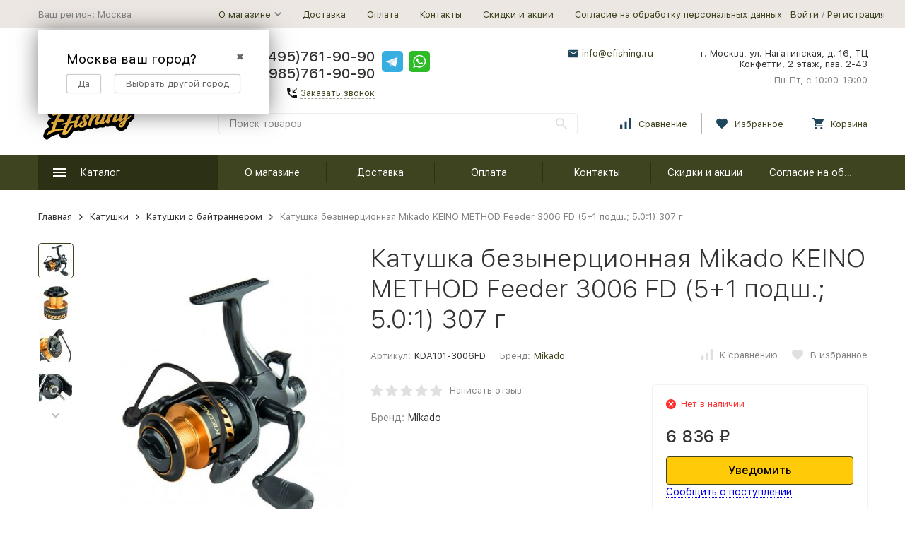

--- FILE ---
content_type: text/html; charset=utf-8
request_url: https://efishing.ru/KDA101-3006FD/
body_size: 35415
content:


	

	

	

	

	

	

	
<!DOCTYPE html><html lang="ru"><head prefix="og: http://ogp.me/ns# fb: http://ogp.me/ns/fb# product: http://ogp.me/ns/product#"><!-- meta --><meta http-equiv="Content-Type" content="text/html; charset=utf-8" /><meta name="viewport" content="width=device-width, initial-scale=1, maximum-scale=1" /><meta http-equiv="x-ua-compatible" content="IE=edge" /><meta name="format-detection" content="telephone=no" /><title>Катушка безынерционная Mikado KEINO METHOD Feeder 3006 FD (5+1 подш.; 5.0:1) 307 г (KDA101-3006FD) купить в Ефишинг.РУ, Москва.</title><meta name="Description" content="Цена: 6 836 руб., «для своих» Катушка безынерционная Mikado KEINO METHOD Feeder 3006 FD (5+1 подш.; 5.0:1) 307 г еще дешевле. Консультируем с выбором онлайн. Рассказываем где ловить и отдыхать в Московской области (секретные места). Доставим в Москве курьером от 270₽, до пунктов самовывоза СДЭК от 145₽, Почтой России." /><meta name="Keywords" content="Катушка безынерционная Mikado KEINO METHOD Feeder 3006 FD (5+1 подш.; 5.0:1) 307 г, KDA101-3006FD, купить, цена" /><link rel="canonical" href="https://efishing.ru/kda101-3006fd/" /><link rel="icon" href="/favicon.ico" type="image/x-icon"><!-- css --><style>:root {--container-width: 1485px;--svg-sprite-url: url("/wa-data/public/site/themes/megashop2/svg/css-sprite.svg?v=1.14.1.31");}@media (max-width: 1502px) {:root {--container-width: calc(100vw - 17px);}}:root {--home-slider-height: auto;--home-slider-height-adaptive: auto;}</style><style>@media (max-width: 1199px) {body:not(.c-page__d) .r-hidden-md {display: none !important;}}</style><style>:root {--primary-color: #3d441f;--primary-color-hover: rgb(76,84,39);--primary-color-alpha-5: rgba(61, 68, 31, .5);--dark-color: #141414;--dark-color-alpha-5: rgba(20, 20, 20, .5);--accent-color: rgb(44,49,22);--accent-color-hover: rgb(28,31,14);--light-color: #3d441f61;--light-color-hover: rgb(55,24,78);--footer-text-color: white;--price-with-compare-color: #ff3131;}</style><meta name="theme-color" content="#3d441f"><!-- Windows Phone --><meta name="msapplication-navbutton-color" content="#3d441f"><!-- iOS Safari --><meta name="apple-mobile-web-app-status-bar-style" content="#3d441f"><link href="/wa-content/font/ruble/arial/alsrubl-arial-regular.woff" rel="preload" as="font" type="font/woff2" crossorigin /><link href="/wa-data/public/site/themes/megashop2/assets/megashop.dependencies.main.css?v=1.14.1.31" rel="preload" as="style" onload="this.rel = 'stylesheet'"  /> <link href="/wa-data/public/site/themes/megashop2/css/megashop.site.min.css?v=1.14.1.31" rel="stylesheet"  /> <link href="/wa-data/public/shop/themes/megashop2/css/megashop.shop.min.css?v=1.14.1.31" rel="stylesheet"  /> <link href="/wa-data/public/site/themes/megashop2/user.css?v=1.14.1.31" rel="preload" as="style" onload="this.rel = 'stylesheet'" /> <link href="/wa-data/public/site/themes/megashop2/css/megashop.font.sf-pro-text.min.css?v=1.14.1.31" rel="preload" as="style" onload="this.rel = 'stylesheet'" /><!-- js --><script>window.megashop = {};</script> <script>window.megashop.config = {"commons":{"info_panel_html":"<div class=\"c-info-panel c-info-panel_dark\"><div class=\"l-container\"><div class=\"c-info-panel__container\"><div class=\"c-info-panel__content-container\"><\/div><div class=\"c-info-panel__close-button-container\"><span class=\"c-info-panel__close-button\"><span class=\"l-image-box\"><svg class=\"c-svg-icon \" width=\"12\" height=\"12\" fill=\"currentColor\" ><use xlink:href=\"#megashop-icon_cross\"><\/use><\/svg><\/span><\/span><\/div><\/div><\/div><\/div>","select_html":"<label class=\"c-select   \"><select class=\"c-select__control \" ><\/select><span class=\"c-select__box\"><span class=\"c-select__content\"><\/span><span class=\"c-select__arrow\"><svg class=\"c-svg-icon c-select__arrow-icon\" width=\"10\" height=\"6\" fill=\"currentColor\" ><use xlink:href=\"#megashop-icon_arrow-bottom\"><\/use><\/svg><\/span><\/span><span class=\"c-select__dropdown\"><\/span><\/label>","radio_html":"<label class=\"c-radio\"><input class=\"c-radio__control \" type=\"radio\"  value=\"1\"   \/><span class=\"c-radio__box\"><span class=\"c-radio__arrow\"><\/span><\/span><\/label>","checkbox_html":"<label class=\"c-checkbox\"><input class=\"c-checkbox__control \" type=\"checkbox\"  value=\"1\"   \/><span class=\"c-checkbox__box\"><span class=\"c-checkbox__arrow\"><\/span><\/span><\/label>","input_file_html":"<label class=\"c-input-file\"><input type=\"file\"  class=\"c-input-file__control\" \/><span class=\"c-input-file__box\"><span class=\"c-input-file__button-box\"><button class=\"c-input-file__button c-button c-button_style_inverse\" type=\"button\">\u0412\u044b\u0431\u0435\u0440\u0438\u0442\u0435 \u0444\u0430\u0439\u043b<\/button><\/span><span class=\"c-input-file__file-box\">\u0424\u0430\u0439\u043b \u043d\u0435 \u0432\u044b\u0431\u0440\u0430\u043d<\/span><\/span><\/label>","pseudo_link_icon_box_html":"<span class=\"c-pseudo-link-box   \"><span class=\"l-icon-box \"><span class=\"l-icon-box__icon\"> <\/span><span class=\"l-icon-box__content\"><span class=\"c-pseudo-link-box__link\" data-plain-text=\"0\"><\/span><\/span><\/span><\/span>","wa_url":"\/","login_url":"\/login\/","signup_url":"\/signup\/","forgotpassword_url":"\/forgotpassword\/","svg":{"symbols_sprite":"\/wa-data\/public\/site\/themes\/megashop2\/svg\/symbols-sprite.svg?v=1.14.1.31","spinner":"<span class=\"c-spinner\"><span class=\"l-image-box\"><svg class=\"c-svg-icon c-spinner__icon \" width=\"61\" height=\"61\" fill=\"light_color\" ><use xlink:href=\"#megashop-icon_spinner\"><\/use><\/svg><\/span><\/span>","trash":"<svg class=\"c-svg-icon \" width=\"16\" height=\"16\" fill=\"currentColor\" ><use xlink:href=\"#megashop-icon_trash\"><\/use><\/svg>","arrow_left":"<svg class=\"c-svg-icon \" width=\"6\" height=\"10\" fill=\"currentColor\" ><use xlink:href=\"#megashop-icon_arrow-left\"><\/use><\/svg>","arrow_right":"<svg class=\"c-svg-icon \" width=\"6\" height=\"10\" fill=\"currentColor\" ><use xlink:href=\"#megashop-icon_arrow-right\"><\/use><\/svg>","arrow_bottom":"<svg class=\"c-svg-icon \" width=\"10\" height=\"6\" fill=\"currentColor\" ><use xlink:href=\"#megashop-icon_arrow-bottom\"><\/use><\/svg>","cross":"<svg class=\"c-svg-icon \" width=\"12\" height=\"12\" fill=\"currentColor\" ><use xlink:href=\"#megashop-icon_cross\"><\/use><\/svg>","available":"<svg class=\"c-svg-icon \" width=\"16\" height=\"16\" fill=\"currentColor\" ><use xlink:href=\"#megashop-icon_available\"><\/use><\/svg>","no_available":"<svg class=\"c-svg-icon \" width=\"16\" height=\"16\" fill=\"currentColor\" ><use xlink:href=\"#megashop-icon_no-available\"><\/use><\/svg>"},"analytics":{"ym_counter":"","goals":{"add_to_cart":{"ym":"","ga_category":"","ga_action":""},"user_reg":{"ym":"","ga_category":"","ga_action":""},"add_review":{"ym":"","ga_category":"","ga_action":""},"add_to_compare":{"ym":"","ga_category":"","ga_action":""},"add_to_favorite":{"ym":"","ga_category":"","ga_action":""},"quick_view":{"ym":"","ga_category":"","ga_action":""}}},"header_variant":"2","is_cookie":false,"is_mobile":false,"catalog_onenter_timeout":500,"catalog_onleave_timeout":300,"cart_onenter_timeout":500,"cart_onleave_timeout":300,"has_premium":null,"ya_share_source":"yastatic"},"language":{"item":"\u0448\u0442.","\u0413\u043e\u0434":"\u0413\u043e\u0434","\u0421\u043c\u0435\u043d\u0438\u0442\u044c \u043f\u0430\u0440\u043e\u043b\u044c":"\u0421\u043c\u0435\u043d\u0438\u0442\u044c \u043f\u0430\u0440\u043e\u043b\u044c","\u0424\u0430\u0439\u043b \u043d\u0435 \u0432\u044b\u0431\u0440\u0430\u043d":"\u0424\u0430\u0439\u043b \u043d\u0435 \u0432\u044b\u0431\u0440\u0430\u043d","\u0412\u0445\u043e\u0434 \u043d\u0430 \u0441\u0430\u0439\u0442":"\u0412\u0445\u043e\u0434 \u043d\u0430 \u0441\u0430\u0439\u0442","message_max_count":"\u0418\u0437\u0432\u0438\u043d\u0438\u0442\u0435, \u043d\u043e \u0432 \u043d\u0430\u043b\u0438\u0447\u0438\u0438 \u0442\u043e\u043b\u044c\u043a\u043e %sku_count% \u0435\u0434\u0438\u043d\u0438\u0446 \u0442\u043e\u0432\u0430\u0440\u0430 %sku_name%. \u0412\u044b \u043c\u043e\u0436\u0435\u0442\u0435 \u0434\u043e\u0431\u0430\u0432\u0438\u0442\u044c \u0432 \u043a\u043e\u0440\u0437\u0438\u043d\u0443 \u0435\u0449\u0451 %max_sku_quantity%.","message_max_count_in_cart":"\u0418\u0437\u0432\u0438\u043d\u0438\u0442\u0435, \u043d\u043e \u0432 \u043d\u0430\u043b\u0438\u0447\u0438\u0438 \u0442\u043e\u043b\u044c\u043a\u043e %sku_count% \u0435\u0434\u0438\u043d\u0438\u0446 \u0442\u043e\u0432\u0430\u0440\u0430 %sku_name%, \u0438 \u0432\u0441\u0435 \u043e\u043d\u0438 \u0443\u0436\u0435 \u0432 \u0432\u0430\u0448\u0435\u0439 \u043a\u043e\u0440\u0437\u0438\u043d\u0435 \u043f\u043e\u043a\u0443\u043f\u043e\u043a.","to_favorites":"\u0412 \u0438\u0437\u0431\u0440\u0430\u043d\u043d\u043e\u0435","remove_from_favorites":"\u0423\u0434\u0430\u043b\u0438\u0442\u044c \u0438\u0437 \u0438\u0437\u0431\u0440\u0430\u043d\u043d\u043e\u0433\u043e","to_compare":"\u041a \u0441\u0440\u0430\u0432\u043d\u0435\u043d\u0438\u044e","remove_from_compare":"\u0423\u0434\u0430\u043b\u0438\u0442\u044c \u0438\u0437 \u0441\u0440\u0430\u0432\u043d\u0435\u043d\u0438\u044f","back_to_shopping":"\u0412\u0435\u0440\u043d\u0443\u0442\u044c\u0441\u044f \u043a \u043f\u043e\u043a\u0443\u043f\u043a\u0430\u043c","page_number":"\u0421\u0442\u0440\u0430\u043d\u0438\u0446\u0430 %page% \u0438\u0437 %pages_count%","for":"\u0437\u0430"},"shop":{"home_url":"\/","search_url":"\/search\/","cart_url":"\/cart\/","cart_add_url":"\/cart\/add\/","cart_save_url":"\/cart\/save\/","cart_delete_url":"\/cart\/delete\/","compare_url":"\/compare\/","compare_id_url":"\/compare\/{$id}\/","compare_url_variant":"default","data_regions_url":"\/data\/regions\/","data_shipping_url":"\/data\/shipping\/","search_query":"","to_toggle_cart_button":false,"zero_price_text":"","is_enabled_2x":0,"is_enabled_srcset":false,"change_url_by_sku":false,"path":[],"add_affiliate_bonus_string":"\u042d\u0442\u043e\u0442 \u0437\u0430\u043a\u0430\u0437 \u0434\u043e\u0431\u0430\u0432\u0438\u0442 \\<strong\\>\\+(.*) \u0431\u043e\u043d\u0443\u0441\u043d\u044b\u0445 \u0431\u0430\u043b\u043b\u043e\u0432\\<\/strong\\>, \u043a\u043e\u0442\u043e\u0440\u044b\u0435 \u0432\u044b \u0437\u0430\u0442\u0435\u043c \u0441\u043c\u043e\u0436\u0435\u0442\u0435 \u0438\u0441\u043f\u043e\u043b\u044c\u0437\u043e\u0432\u0430\u0442\u044c \u0434\u043b\u044f \u043f\u043e\u043b\u0443\u0447\u0435\u043d\u0438\u044f \u0434\u043e\u043f\u043e\u043b\u043d\u0438\u0442\u0435\u043b\u044c\u043d\u044b\u0445 \u0441\u043a\u0438\u0434\u043e\u043a\\.","currency_info":{"RUB":{"code":"RUB","sign":"\u0440\u0443\u0431.","sign_html":"<span class=\"ruble\">\u20bd<\/span>","sign_position":1,"sign_delim":" ","decimal_point":",","frac_digits":"2","thousands_sep":" "}},"currency":"RUB","primary_currency":"RUB","add_to_cart_effect":"modal_cross","fractional_config":[],"units":[],"slider_breakpoints":{"reviews_thumbs":{"10000":{"slidesPerView":4},"1485":{"slidesPerView":4},"1199":{"slidesPerView":3,"spaceBetween":30},"855":{"slidesPerView":2,"spaceBetween":30},"550":{"slidesPerView":1,"spaceBetween":30}},"brands_thumbs":{"1199":{"slidesPerView":4},"767":{"slidesPerView":1}},"posts_thumbs":{"10000":{"slidesPerView":5},"1485":{"slidesPerView":4},"1199":{"slidesPerView":4,"spaceBetween":30},"1000":{"spaceBetween":15},"768":{"slidesPerView":3,"spaceBetween":15},"555":{"slidesPerView":2,"spaceBetween":15},"424":{"slidesPerView":1}},"products_thumbs":{"1485":{"slidesPerView":5,"spaceBetween":15},"1400":{"slidesPerView":4,"spaceBetween":30},"1199":{"slidesPerView":3,"spaceBetween":30},"855":{"slidesPerView":2,"spaceBetween":30},"550":{"slidesPerView":1,"spaceBetween":30}},"products_thumbs_cols":{"1485":{"slidesPerView":5,"spaceBetween":15},"1400":{"slidesPerView":4,"spaceBetween":30},"1199":{"slidesPerView":3,"spaceBetween":30},"767":{"slidesPerView":2,"spaceBetween":30},"550":{"slidesPerView":2,"spaceBetween":30},"440":{"slidesPerView":2,"spaceBetween":15},"380":{"slidesPerView":2,"spaceBetween":10},"374":{"slidesPerView":2,"spaceBetween":6}},"products_thumbs_compact":{"440":{"slidesPerView":1}}},"images_sizes":{"thumbs":{"375":345,"425":393,"767":360},"m-thumbs":{"425":195,"560":260,"767":360}}}};</script><script>window.megashop.shop = {};</script><script>window.megashop.blog = {};</script><script src="/wa-data/public/site/themes/megashop2/assets/megashop.dependencies.commons.js?v=1.14.1.31"></script><script src="/wa-data/public/site/themes/megashop2/assets/megashop.dependencies.main.js?v=1.14.1.31"></script><script src="/wa-data/public/site/themes/megashop2/js/megashop.common.min.js?v=1.14.1.31"></script><script src="/wa-data/public/site/themes/megashop2/assets/megashop.dependencies.secondary.js?v=1.14.1.31" defer></script><script src="/wa-data/public/site/themes/megashop2/js/megashop.site.min.js?v=1.14.1.31" defer></script><script src="/wa-data/public/shop/themes/megashop2/js/megashop.shop.min.js?v=1.14.1.31" defer></script><script src="/wa-data/public/blog/themes/megashop2/js/megashop.blog.min.js?v=1.14.1.31" defer></script><script src="https://yastatic.net/es5-shims/0.0.2/es5-shims.min.js?v=1.14.1.31" defer></script><script src="https://yastatic.net/share2/share.js?v=1.14.1.31" defer></script><script>window.megashop && window.megashop.Svg ? window.megashop.Svg.load() : document.addEventListener('DOMContentLoaded', function () {window.megashop.Svg.load();});</script><meta property="og:type" content="website" />
<meta property="og:title" content="Катушка безынерционная Mikado KEINO METHOD Feeder 3006 FD (5+1 подш.; 5.0:1) 307 г (KDA101-3006FD) купить в Ефишинг.РУ, Москва." />
<meta property="og:description" content="Цена: 6 836 руб., «для своих» Катушка безынерционная Mikado KEINO METHOD Feeder 3006 FD (5+1 подш.; 5.0:1) 307 г еще дешевле. Консультируем с выбором онлайн. Рассказываем где ловить и отдыхать в Московской области (секретные места). Доставим в Москве курьером от 270₽, до пунктов самовывоза СДЭК от 145₽, Почтой России." />
<meta property="og:image" content="https://efishing.ru/wa-data/public/shop/products/21/81/48121/images/121400/121400.750x0.jpg" />
<meta property="og:url" content="https://efishing.ru/KDA101-3006FD/" />
<meta property="product:price:amount" content="6836" />
<meta property="product:price:currency" content="RUB" />
<meta name="yandex-verification" content="bd4d8f8a63cb0244" />
<meta name="google-site-verification" content="_OQRHmMliE55nKsWVfEurkR974Gx75nHJpvp4BbHjis" />


<!-- plugin hook: 'frontend_head' --><!-- frontend_head.arrived-plugin --><script src='/wa-apps/shop/plugins/arrived/js/main.js?v3.2.1'></script>
		<script type='text/javascript'> var arrived_ignore_stock_count = 0; </script>
		<link rel='stylesheet' href='/wa-apps/shop/plugins/arrived/css/main.css?v3.2.1' /><!-- frontend_head.seofilter-plugin --><!-- frontend_head.regions-plugin -->

<script>
jQuery(function($) {
	if ($.cookie('shop_region_remember_address'))
	{
		return;
	}

	var selector = '[name$="[address.shipping][city]"], [name$="[address.shipping][region]"], [name$="[address.shipping][country]"]';
	var $change_listener = $(document).on('change', selector, function() {
		$.cookie('shop_region_remember_address', '1', {expires: 200, path: '/'});
		$change_listener.off('change');
	});
});
</script><!-- frontend_head.carts-plugin --><!-- frontend_head.canonicals-plugin --><!-- frontend_head.pricedown-plugin --><script src='/wa-apps/shop/plugins/pricedown/js/main.js'></script>
		<link rel='stylesheet' href='/wa-apps/shop/plugins/pricedown/css/main.css' /><!-- frontend_head.dp-plugin --><script type="text/javascript" src="/dp-plugin/config/?v1.8.0"></script><!-- frontend_head.ecommerce-plugin --><script>
	(function() {
		var ecommerce_state = {"cart_items":[],"cart_add_url":"\/cart\/add\/","cart_save_url":"\/cart\/save\/","cart_delete_url":"\/cart\/delete\/","add_url":"\/ecommerce\/add\/","detail_url":"\/ecommerce\/detail\/","purchase_url":"\/ecommerce\/purchase\/","remove_url":"\/ecommerce\/remove\/","change_url":"\/ecommerce\/change\/","yandex_is_enabled":true,"google_is_enabled":false};

		if (window.ecommerce_plugin && window.ecommerce_plugin.init) {
			window.ecommerce_plugin.init(ecommerce_state);
		} else {
			window.ecommerce_plugin = ecommerce_state;
		}
	})();
</script><!-- frontend_head.linkcanonical-plugin --><!-- frontend_head.seoredirect-plugin --><!-- frontend_head.savefav-plugin --><!-- frontend_head.productgroup-plugin --><!-- frontend_head.robots-plugin -->    <meta name="robots" content="index, follow"/>
<link rel="stylesheet" href="/wa-data/public/shop/themes/megashop2/css/slick.css"><link rel="stylesheet" href="/wa-data/public/shop/themes/megashop2/css/slick-theme.css"><script src="/wa-data/public/shop/themes/megashop2/js/slick.min.js"></script></head><body class="c-page c-page_buy1step c-page_buy1click c-page_ordercall c-page_regions c-page_dp c-page_container-middle"><script>window.megashop && window.megashop.Svg ? window.megashop.Svg.init() : document.addEventListener('DOMContentLoaded', function () {window.megashop.Svg.init();});document.addEventListener('DOMContentLoaded', function () {window.megashop.IEScheme.init();});</script><div class="c-microdata"><div itemscope itemtype="http://schema.org/WebSite"><link itemprop="url" href="https://efishing.ru" /><form itemprop="potentialAction" itemscope itemtype="http://schema.org/SearchAction"><meta itemprop="target" content="https://efishing.ru/search/?query={query}" /><input itemprop="query-input" type="text" name="query" /><input type="submit" /></form></div></div><div class="c-microdata"><div itemscope itemtype="http://schema.org/Organization"><link itemprop="url" href="https://efishing.ru" /><meta itemprop="name" content="Ефишинг.РУ" /><meta itemprop="address" content="г. Москва, ул. Нагатинская, д. 16, ТЦ Конфетти, 2 этаж, пав. 2-43" /><meta itemprop="telephone" content=" +7(495)761-90-90
+7(985)761-90-90" /><div itemprop="logo" itemscope itemtype="http://schema.org/ImageObject"><link itemprop="image" href="/wa-data/public/site/themes/megashop2/img/logo.png?v1588072471" /><link itemprop="contentUrl" href="/wa-data/public/site/themes/megashop2/img/logo.png?v1588072471" /></div></div></div><div class="l-index"><div class="c-header-overlay"></div><div class="l-index__wrapper"><header class="l-index__header"><div class="l-header r-hidden-md"><div class="l-header__top-bar"><div class="c-header-top-bar"><div class="l-container"><div class="c-header-top-bar__container"><span class="c-link-decorator"><!-- plugin hook: 'frontend_header' --></span><div class="c-header-top-bar__container-region"><style>.link-box {display: inline-block;cursor: pointer;}.link-box__icon {display: inline-block;vertical-align: middle;}.link-box__link {display: inline-block;vertical-align: middle;}.hide-indicator .indicator {display: none;}.shop-regions__button_hidden {opacity: 0;}.shop-regions__ip-analyzer-variants_hidden {display: none;}</style><link rel="stylesheet" href="/wa-data/public/shop/plugins/regions/window.css?v=2.19"><script type="text/javascript">if (typeof shopRegions != 'object'){shopRegions = { };}shopRegions.cookie_domain = ".efishing.ru";shopRegions.current_region_id = "1";shopRegions.current_region_code = "rus77";shopRegions.number_of_columns = "3";shopRegions.regions_sidebar_enable = false;shopRegions.enable_group_by_letter = false;shopRegions.trigger_environment_restore_url = "\/regions\/restoreUserEnvironment\/";shopRegions.request_redirect_url = "\/regions\/getRedirectUrl\/";shopRegions.load_popup_content_url = "\/regions\/getPopupContent\/";shopRegions.current_city = {"id":"1","country_iso3":"rus","region_code":"77","name":"\u041c\u043e\u0441\u043a\u0432\u0430","storefront":"efishing.ru\/*","phone":"","email":"","schedule":"","is_popular":"0","is_enable":"1","is_default_for_storefront":"1","sort":"1","domain_id":"2","route":"*","create_datetime":"2020-02-15 20:04:59","update_datetime":"2024-07-15 14:25:26","country_name":"\u0420\u043e\u0441\u0441\u0438\u0439\u0441\u043a\u0430\u044f \u0424\u0435\u0434\u0435\u0440\u0430\u0446\u0438\u044f","domain_name":"efishing.ru","domain_title":"","storefront_title":"\/*"};shopRegions.cities = [{"id":"1","country_iso3":"rus","region_code":"77","name":"\u041c\u043e\u0441\u043a\u0432\u0430","storefront":"efishing.ru\/*","phone":"","email":"","schedule":"","is_popular":"0","is_enable":"1","is_default_for_storefront":"1","sort":"1","domain_id":"2","route":"*","create_datetime":"2020-02-15 20:04:59","update_datetime":"2024-07-15 14:25:26","country_name":"\u0420\u043e\u0441\u0441\u0438\u0439\u0441\u043a\u0430\u044f \u0424\u0435\u0434\u0435\u0440\u0430\u0446\u0438\u044f","domain_name":"efishing.ru","domain_title":"","storefront_title":"\/*"}];shopRegions.suggested_region_id = 0;</script><script type="text/javascript" src="/wa-apps/shop/plugins/regions/js/window.js?v=2.19" defer></script><div class="shop-regions"><div class="shop-regions__button shop-regions__button_hidden js-shop-regions__button"><div class="shop-regions-button">
  	Ваш регион:
  	<a class="shop-regions__link shop-regions-button__link shop-regions__link_pseudo shop-regions__trigger-show-window">Москва</a>
</div>
</div><div class="shop-regions__ip-analyzer-variants shop-regions__ip-analyzer-variants_hidden js-shop-regions__ip-analyzer-variants"><div class="shop-regions-ip-analyzer">
	<div class="shop-regions-ip-analyzer__wrapper">
		<div class="shop-regions__button-close shop-regions-ip-analyzer__button-close shop-regions-ip-analyzer__trigger-confirm-current-city">✖</div>

		<div class="shop-regions-ip-analyzer__header">Москва ваш город?</div>
		<div class="shop-regions-ip-analyzer__triggers">

			<div class="shop-regions__trigger-switch-city shop-regions-ip-analyzer__button shop-regions-ip-analyzer__trigger-switch-city"
				data-id="1">Да
			</div>
			<div class="shop-regions-ip-analyzer__trigger-select-city shop-regions-ip-analyzer__button">Выбрать другой город</div>

		</div>
	</div>
</div></div></div>
</div><nav class="c-header-top-bar__container-nav"><ul class="l-header-top-bar-links"><li class="l-header-top-bar-links__item"><div class="c-dropdown"><a class="c-link-box c-link-box_style_alt-gray " href="/o-magazine/" ><span class="l-icon-box l-icon-box_size_s"><span class="l-icon-box__content"><span class="c-link-box__link" data-plain-text="0">О магазине</span></span><span class="l-icon-box__icon"><svg class="c-svg-icon c-link-box__icon c-dropdown__icon" width="10" height="6" fill="currentColor" ><use xlink:href="#megashop-icon_arrow-bottom"></use></svg></span></span></a><div class="c-dropdown__dropdown"><ul class="c-dropdown-links"><li class="c-dropdown-links__item"><a class="c-link c-link_style_alt-gray c-dropdown-links__link" href="/o-magazine/upakovka/" >Упаковка</a></li><li class="c-dropdown-links__item"><a class="c-link c-link_style_alt-gray c-dropdown-links__link" href="/o-magazine/garantiya-i-vozvrat/" >Гарантия и возврат</a></li><li class="c-dropdown-links__item"><a class="c-link c-link_style_alt-gray c-dropdown-links__link" href="/o-magazine/ne-nashli-opisaniya-tovara/" >Не нашли описания товара?</a></li></ul></div></div></li><li class="l-header-top-bar-links__item"><a class="c-link c-link_style_alt-gray" href="/dostavka/" >Доставка</a></li><li class="l-header-top-bar-links__item"><a class="c-link c-link_style_alt-gray" href="/oplata/" >Оплата</a></li><li class="l-header-top-bar-links__item"><a class="c-link c-link_style_alt-gray" href="/kontakty/" >Контакты</a></li><li class="l-header-top-bar-links__item"><a class="c-link c-link_style_alt-gray" href="/skidki-i-aktsii/" >Скидки и акции</a></li><li class="l-header-top-bar-links__item"><a class="c-link c-link_style_alt-gray" href="/soglasie-na-obrabotku-personalnykh-dannykh/" >Согласие на обработку персональных данных</a></li></ul></nav><div class="c-header-top-bar__container-user"><a class="c-link c-link_style_alt-gray c-login-link" href="/login/">Войти</a> / <a class="c-link c-link_style_alt-gray c-signup-link" href="/signup/">Регистрация</a></div></div></div></div></div><div class="l-header__middle-bar"><div class="c-header-middle-bar "><div class="l-container"><div class="c-header-middle-bar__container"><div class="c-header-middle-bar__container-logo"><a class="l-image-box l-image-box_contain" href="/"><img src="/wa-data/public/site/themes/megashop2/img/logo.png?v1588072471" alt="Ефишинг.РУ" /></a></div><div class="c-header-middle-bar__container-main"><div class="c-header-middle-bar__main-container"><div class="c-header-middle-bar__main-container-top"><div class="c-header-middle-bar-contacts c-header-middle-bar-contacts_size_s"><div class="c-header-middle-bar-contacts__phone-container c-header-middle-bar-contacts__phone-container_phone-1"><div class="c-header-middle-bar-phone c-header-middle-bar-phone_size_s"><div class="c-header-middle-bar-phone__phone"> +7(495)761-90-90
+7(985)761-90-90</div><div class="c-header-middle-bar-phone__hint"><span class="c-pseudo-link-box   c-ordercall-button call-back-button"><span class="l-icon-box l-icon-box_size_s"><span class="l-icon-box__icon"><svg class="c-svg-icon c-pseudo-link-box__icon " width="14" height="14" fill="currentColor" ><use xlink:href="#megashop-icon_call"></use></svg></span><span class="l-icon-box__content"><span class="c-pseudo-link-box__link" data-plain-text="0">Заказать звонок</span></span></span></span></div></div></div><div class="c-header-middle-bar-contacts__phone-container c-header-middle-bar-contacts__phone-container_phone-2"><div class="c-header-middle-bar-phone c-header-middle-bar-phone_size_s"><div class="c-header-middle-bar-phone__phone"><div class="c-header-middle-bar__messengers-container"><div class="c-messengers"><div class="c-messengers__messenger"><a class="l-image-box" href="tg://resolve?domain=#"><svg class="c-svg-icon " width="30" height="30"  ><use xlink:href="#megashop-icon_telegram"></use></svg></a></div><div class="c-messengers__messenger"><a class="l-image-box" href="whatsapp://send?phone=#"><svg class="c-svg-icon " width="30" height="30"  ><use xlink:href="#megashop-icon_whatsapp"></use></svg></a></div></div></div></div><div class="c-header-middle-bar-phone__hint"></div></div></div><div class="c-header-middle-bar-contacts__email-container"><a class="c-link-box  " href="mailto:info@efishing.ru" ><span class="l-icon-box l-icon-box_size_s"><span class="l-icon-box__icon"><svg class="c-svg-icon c-link-box__icon " width="14" height="14" fill="currentColor" ><use xlink:href="#megashop-icon_mail"></use></svg></span><span class="l-icon-box__content"><span class="c-link-box__link" data-plain-text="0">info@efishing.ru</span></span></span></a></div><div class="c-header-middle-bar-contacts__address-container"><div class="c-header-middle-bar-address"><div class="c-header-middle-bar-address__address">г. Москва, ул. Нагатинская, д. 16, ТЦ Конфетти, 2 этаж, пав. 2-43</div><div class="c-header-middle-bar-address__hint">			Пн-Пт, с 10:00-19:00
		
	</div></div></div></div></div><div class="c-header-middle-bar__main-container-bottom"><div class="c-header-middle-bar-shop"><div class="c-header-middle-bar-shop__search-container"><form class="c-input-search  " action="/search/" data-autocomplete="1"><div class="c-input-search__input-container"><input class="c-input-search__input c-input-text c-input-text_size_s c-input-text_fill" name="query" placeholder="Поиск товаров" value="" autocomplete="off" /></div><div class="c-input-search__button-container"><button class="c-input-search__button c-button c-button_style_transparent"><svg class="c-svg-icon " width="16" height="16" fill="currentColor" ><use xlink:href="#megashop-icon_search"></use></svg></button></div></form></div><div class="c-header-middle-bar-shop__links-container"><div class="c-header-middle-bar-shop-links "><div class="c-header-middle-bar-shop-links__item"><a class="c-link-box c-compare-link" href="/compare/" title="Сравнение"><span class="l-icon-box l-icon-box_size_l"><span class="l-icon-box__icon"><span class="l-image-box"><span class="c-counter c-compare-counter c-counter_empty">0</span><svg class="c-svg-icon c-link-box__icon" width="16" height="16" fill="currentColor" ><use xlink:href="#megashop-icon_compare"></use></svg></span></span><span class="l-icon-box__content"><span class="c-link-box__link">Сравнение</span></span></span></a></div><div class="c-header-middle-bar-shop-links__item"><a class="c-link-box" href="/search/?list=favorite" title="Избранное"><span class="l-icon-box l-icon-box_size_l"><span class="l-icon-box__icon"><span class="l-image-box"><span class="c-counter c-favorite-counter c-counter_empty">0</span><svg class="c-svg-icon c-link-box__icon" width="16" height="16" fill="currentColor" ><use xlink:href="#megashop-icon_favorite"></use></svg></span></span><span class="l-icon-box__content"><span class="c-link-box__link">Избранное</span></span></span></a></div><div class="c-header-middle-bar-shop-links__item c-header-middle-bar-shop-links__item_cart"><div class="c-cart-popup-container"><a class="c-link-box" href="/cart/"><span class="l-icon-box l-icon-box_size_l"><span class="l-icon-box__icon"><span class="l-image-box"><span class="c-counter c-cart-counter c-counter_empty">0</span><svg class="c-svg-icon c-link-box__icon" width="16" height="16" fill="currentColor" ><use xlink:href="#megashop-icon_cart"></use></svg></span></span><span class="l-icon-box__content"><span class="c-link-box__link">Корзина</span></span></span></a><div class="c-cart-popup-container__popup"></div></div></div></div></div></div></div></div></div></div></div></div></div><div class="l-header__bottom-bar"><div class="c-header-bottom-bar"><div class="l-container"><div class="c-header-bottom-bar__container"><div class="c-header-bottom-bar__container-shop-catalog"><span class="c-catalog-dropdown-button c-header-bottom-bar-shop-catalog-button c-button c-button_fill c-button_style_alt c-button_rect" data-trigger_type="click"><span class="l-icon-box l-icon-box_size_xl"><span class="l-icon-box__icon"><svg class="c-svg-icon " width="18" height="18" fill="#ffffff" ><use xlink:href="#megashop-icon_burger"></use></svg></span><span class="l-icon-box__content">Каталог</span></span></span></div><nav class="c-header-bottom-bar__container-links "><ul class="c-header-bottom-bar-links" data-is_overlay_enabled="true"><div class="c-header-bottom-bar-links__item-container"><div class="c-header-bottom-bar-links__item"><a class="c-button c-button_rect c-button_fill c-header-bottom-bar-links__link" href="/o-magazine/"  data-category_id="27">О магазине</a></div></div><div class="c-header-bottom-bar-links__item-container"><div class="c-header-bottom-bar-links__item"><a class="c-button c-button_rect c-button_fill c-header-bottom-bar-links__link" href="/dostavka/"  data-category_id="28">Доставка</a></div></div><div class="c-header-bottom-bar-links__item-container"><div class="c-header-bottom-bar-links__item"><a class="c-button c-button_rect c-button_fill c-header-bottom-bar-links__link" href="/oplata/"  data-category_id="31">Оплата</a></div></div><div class="c-header-bottom-bar-links__item-container"><div class="c-header-bottom-bar-links__item"><a class="c-button c-button_rect c-button_fill c-header-bottom-bar-links__link" href="/kontakty/"  data-category_id="29">Контакты</a></div></div><div class="c-header-bottom-bar-links__item-container"><div class="c-header-bottom-bar-links__item"><a class="c-button c-button_rect c-button_fill c-header-bottom-bar-links__link" href="/skidki-i-aktsii/"  data-category_id="59">Скидки и акции</a></div></div><div class="c-header-bottom-bar-links__item-container"><div class="c-header-bottom-bar-links__item"><a class="c-button c-button_rect c-button_fill c-header-bottom-bar-links__link" href="/soglasie-na-obrabotku-personalnykh-dannykh/"  data-category_id="60">Согласие на обработку персональных данных</a></div></div></ul></nav></div></div></div></div><div class="l-header__dropdown-bar "><div class="c-header-dropdown-bar"><div class="l-container c-header-dropdown-bar__container"><div class="c-catalog-dropdown" data-is_overlay_enabled="true" data-trigger_type="click"><nav class="c-catalog-tree c-catalog-tree_fixed-width"><ul class="c-catalog-list  " ><li class="c-catalog-list__item " data-category_id="4789"><span class="c-catalog-list__content "><span class="c-catalog-list__item-container"><span class="c-catalog-list__item-image-container"><span class="c-catalog-list__item-image c-lazy-image-provider" data-src="/wa-data/public/shop/categories/4789/230_little.jpg" data-alt="Распродажа" ></span><noscript><img src="/wa-data/public/shop/categories/4789/230_little.jpg" alt="Распродажа" class="c-catalog-list__item-image" /></noscript></span><span class="c-catalog-list__item-content-container"><a class="c-catalog-list__link" href="/category/rasprodazha/">Распродажа</a></span></span></span></li><li class="c-catalog-list__item c-catalog-list__item_has-children" data-category_id="4657"><span class="c-catalog-list__content "><span class="c-catalog-list__item-container"><span class="c-catalog-list__item-image-container"><span class="c-catalog-list__item-image c-lazy-image-provider" data-src="/wa-data/public/shop/categories/4657/15_little.jpg" data-alt="Зимняя рыбалка" ></span><noscript><img src="/wa-data/public/shop/categories/4657/15_little.jpg" alt="Зимняя рыбалка" class="c-catalog-list__item-image" /></noscript></span><span class="c-catalog-list__item-content-container"><a class="c-catalog-list__link" href="/category/zimnyaya-rybalka/">Зимняя рыбалка</a></span></span><svg class="c-svg-icon c-catalog-list__arrow-icon" width="6" height="10" fill="currentColor" ><use xlink:href="#megashop-icon_arrow-right"></use></svg></span><div class="c-catalog-list__children-container"><ul class="c-catalog-list c-catalog-list_depth_1 " ><li class="c-catalog-list__item " data-category_id="4696"><span class="c-catalog-list__content "><a class="c-catalog-list__link" href="/category/zimnyaya-rybalka/bagry/">Багры</a></span></li><li class="c-catalog-list__item " data-category_id="4760"><span class="c-catalog-list__content "><a class="c-catalog-list__link" href="/category/zimnyaya-rybalka/balansiry/">Балансиры</a></span></li><li class="c-catalog-list__item " data-category_id="4761"><span class="c-catalog-list__content "><a class="c-catalog-list__link" href="/category/zimnyaya-rybalka/bokoplavy/">Бокоплавы</a></span></li><li class="c-catalog-list__item " data-category_id="4768"><span class="c-catalog-list__content "><a class="c-catalog-list__link" href="/category/zimnyaya-rybalka/zimnie-blesna/">Блесны зимние</a></span></li><li class="c-catalog-list__item " data-category_id="4691"><span class="c-catalog-list__content "><a class="c-catalog-list__link" href="/category/zimnyaya-rybalka/zherlitsy/">Жерлицы</a></span></li><li class="c-catalog-list__item " data-category_id="4720"><span class="c-catalog-list__content "><a class="c-catalog-list__link" href="/category/zimnyaya-rybalka/zimnie-katushki/">Катушки зимние</a></span></li><li class="c-catalog-list__item " data-category_id="4770"><span class="c-catalog-list__content "><a class="c-catalog-list__link" href="/category/zimnyaya-rybalka/kormushki-zimnie/">Кормушки зимние</a></span></li><li class="c-catalog-list__item " data-category_id="4666"><span class="c-catalog-list__content "><a class="c-catalog-list__link" href="/category/zimnyaya-rybalka/komplektuyushchie-k-ledoburam/">Комплектующие к ледобурам</a></span></li><li class="c-catalog-list__item " data-category_id="4665"><span class="c-catalog-list__content "><a class="c-catalog-list__link" href="/category/zimnyaya-rybalka/ledobury/">Ледобуры</a></span></li><li class="c-catalog-list__item " data-category_id="4689"><span class="c-catalog-list__content "><a class="c-catalog-list__link" href="/category/zimnyaya-rybalka/leska/">Леска</a></span></li><li class="c-catalog-list__item " data-category_id="4667"><span class="c-catalog-list__content "><a class="c-catalog-list__link" href="/category/zimnyaya-rybalka/mormyshki/">Мормышки</a></span></li><li class="c-catalog-list__item " data-category_id="4796"><span class="c-catalog-list__content "><a class="c-catalog-list__link" href="/category/zimnyaya-rybalka/motobur/">Мотобур</a></span></li><li class="c-catalog-list__item " data-category_id="4697"><span class="c-catalog-list__content "><a class="c-catalog-list__link" href="/category/zimnyaya-rybalka/motylnitsy/">Мотыльницы</a></span></li><li class="c-catalog-list__item " data-category_id="4662"><span class="c-catalog-list__content "><a class="c-catalog-list__link" href="/category/zimnyaya-rybalka/palatki-dlya-zimney-rybalki/">Палатки для зимней рыбалки</a></span></li><li class="c-catalog-list__item " data-category_id="4756"><span class="c-catalog-list__content "><a class="c-catalog-list__link" href="/category/zimnyaya-rybalka/peshnya/">Пешня</a></span></li><li class="c-catalog-list__item " data-category_id="4762"><span class="c-catalog-list__content "><a class="c-catalog-list__link" href="/category/zimnyaya-rybalka/zimniy-poplavok/">Поплавки зимние</a></span></li><li class="c-catalog-list__item " data-category_id="4695"><span class="c-catalog-list__content "><a class="c-catalog-list__link" href="/category/zimnyaya-rybalka/sanki/">Санки</a></span></li><li class="c-catalog-list__item " data-category_id="4658"><span class="c-catalog-list__content "><a class="c-catalog-list__link" href="/category/zimnyaya-rybalka/spasalki/">Спасалки</a></span></li><li class="c-catalog-list__item " data-category_id="4692"><span class="c-catalog-list__content "><a class="c-catalog-list__link" href="/category/zimnyaya-rybalka/storozhki-kivki/">Сторожки, кивки</a></span></li><li class="c-catalog-list__item " data-category_id="4718"><span class="c-catalog-list__content "><a class="c-catalog-list__link" href="/category/zimnyaya-rybalka/zimnie-udochki/">Удочки зимние</a></span></li><li class="c-catalog-list__item " data-category_id="4659"><span class="c-catalog-list__content "><a class="c-catalog-list__link" href="/category/zimnyaya-rybalka/cherpaki/">Черпаки</a></span></li><li class="c-catalog-list__item " data-category_id="4694"><span class="c-catalog-list__content "><a class="c-catalog-list__link" href="/category/zimnyaya-rybalka/zimnie-yashchiki-stulya-ryukzaki/">Ящики, стулья-рюкзаки для зимней рыбалки</a></span></li></ul></div></li><li class="c-catalog-list__item c-catalog-list__item_has-children" data-category_id="4463"><span class="c-catalog-list__content "><span class="c-catalog-list__item-container"><span class="c-catalog-list__item-image-container"><span class="c-catalog-list__item-image c-lazy-image-provider" data-src="/wa-data/public/shop/categories/4463/1_little.jpg" data-alt="Удилища" ></span><noscript><img src="/wa-data/public/shop/categories/4463/1_little.jpg" alt="Удилища" class="c-catalog-list__item-image" /></noscript></span><span class="c-catalog-list__item-content-container"><a class="c-catalog-list__link" href="/category/udilishcha/">Удилища</a></span></span><svg class="c-svg-icon c-catalog-list__arrow-icon" width="6" height="10" fill="currentColor" ><use xlink:href="#megashop-icon_arrow-right"></use></svg></span><div class="c-catalog-list__children-container"><ul class="c-catalog-list c-catalog-list_depth_1 " ><li class="c-catalog-list__item " data-category_id="4491"><span class="c-catalog-list__content "><a class="c-catalog-list__link" href="/category/udilishcha/karpovye-udilishcha/">Карповые удилища</a></span></li><li class="c-catalog-list__item " data-category_id="4497"><span class="c-catalog-list__content "><a class="c-catalog-list__link" href="/category/udilishcha/lodochnye-i-trollingovye-udilishcha/">Лодочные и троллинговые удилища</a></span></li><li class="c-catalog-list__item " data-category_id="4490"><span class="c-catalog-list__content "><a class="c-catalog-list__link" href="/category/udilishcha/matchevye-udilishcha/">Матчевые удилища</a></span></li><li class="c-catalog-list__item " data-category_id="4493"><span class="c-catalog-list__content "><a class="c-catalog-list__link" href="/category/udilishcha/makhovye-udilishcha/">Маховые удилища</a></span></li><li class="c-catalog-list__item " data-category_id="4496"><span class="c-catalog-list__content "><a class="c-catalog-list__link" href="/category/udilishcha/morskie-udilishcha/">Морские удилища</a></span></li><li class="c-catalog-list__item " data-category_id="4494"><span class="c-catalog-list__content "><a class="c-catalog-list__link" href="/category/udilishcha/serfovye-udilishcha/">Серфовые удилища</a></span></li><li class="c-catalog-list__item " data-category_id="4484"><span class="c-catalog-list__content "><a class="c-catalog-list__link" href="/category/udilishcha/spinningi/">Спиннинги</a></span></li><li class="c-catalog-list__item " data-category_id="4802"><span class="c-catalog-list__content "><a class="c-catalog-list__link" href="/category/udilishcha/tenkara/">Тенкара</a></span></li><li class="c-catalog-list__item " data-category_id="4488"><span class="c-catalog-list__content "><a class="c-catalog-list__link" href="/category/udilishcha/teleskopitseskie_s_koltsami/">Удилища телескопические с кольцами</a></span></li><li class="c-catalog-list__item " data-category_id="4487"><span class="c-catalog-list__content "><a class="c-catalog-list__link" href="/category/udilishcha/fidernye-udilishcha/">Фидерные удилища</a></span></li><li class="c-catalog-list__item " data-category_id="4633"><span class="c-catalog-list__content "><a class="c-catalog-list__link" href="/category/udilishcha/vershinki/">Аксессуары и комплектующие</a></span></li><li class="c-catalog-list__item " data-category_id="4779"><span class="c-catalog-list__content "><a class="c-catalog-list__link" href="/category/udilishcha/nabory-udilishch-s-katushkami/">Наборы удилищ с катушками</a></span></li><li class="c-catalog-list__item " data-category_id="4498"><span class="c-catalog-list__content "><a class="c-catalog-list__link" href="/category/udilishcha/zimnie-udochki/">Зимние удочки</a></span></li></ul></div></li><li class="c-catalog-list__item c-catalog-list__item_has-children" data-category_id="4464"><span class="c-catalog-list__content "><span class="c-catalog-list__item-container"><span class="c-catalog-list__item-image-container"><span class="c-catalog-list__item-image c-lazy-image-provider" data-src="/wa-data/public/shop/categories/4464/14_little.jpg" data-alt="Катушки" ></span><noscript><img src="/wa-data/public/shop/categories/4464/14_little.jpg" alt="Катушки" class="c-catalog-list__item-image" /></noscript></span><span class="c-catalog-list__item-content-container"><a class="c-catalog-list__link" href="/category/katushki/">Катушки</a></span></span><svg class="c-svg-icon c-catalog-list__arrow-icon" width="6" height="10" fill="currentColor" ><use xlink:href="#megashop-icon_arrow-right"></use></svg></span><div class="c-catalog-list__children-container"><ul class="c-catalog-list c-catalog-list_depth_1 " ><li class="c-catalog-list__item " data-category_id="4499"><span class="c-catalog-list__content "><a class="c-catalog-list__link" href="/category/katushki/bezynertsionnye/">Безынерционные катушки</a></span></li><li class="c-catalog-list__item " data-category_id="4698"><span class="c-catalog-list__content "><a class="c-catalog-list__link" href="/category/katushki/katushki-s-baytrannerom/">Катушки с байтраннером</a></span></li><li class="c-catalog-list__item " data-category_id="4715"><span class="c-catalog-list__content "><a class="c-catalog-list__link" href="/category/katushki/zimnie-katushki/">Зимние катушки</a></span></li><li class="c-catalog-list__item " data-category_id="4500"><span class="c-catalog-list__content "><a class="c-catalog-list__link" href="/category/katushki/multiplikatornye/">Катушки мультипликаторные</a></span></li><li class="c-catalog-list__item " data-category_id="4502"><span class="c-catalog-list__content "><a class="c-catalog-list__link" href="/category/katushki/komplektyushie/">Комплектующие</a></span></li><li class="c-catalog-list__item " data-category_id="4504"><span class="c-catalog-list__content "><a class="c-catalog-list__link" href="/category/katushki/dlya-katushek/">Для катушек</a></span></li></ul></div></li><li class="c-catalog-list__item c-catalog-list__item_has-children" data-category_id="4465"><span class="c-catalog-list__content "><span class="c-catalog-list__item-container"><span class="c-catalog-list__item-image-container"><span class="c-catalog-list__item-image c-lazy-image-provider" data-src="/wa-data/public/shop/categories/4465/3_little.jpg" data-alt="Приманки" ></span><noscript><img src="/wa-data/public/shop/categories/4465/3_little.jpg" alt="Приманки" class="c-catalog-list__item-image" /></noscript></span><span class="c-catalog-list__item-content-container"><a class="c-catalog-list__link" href="/category/primanki/">Приманки</a></span></span><svg class="c-svg-icon c-catalog-list__arrow-icon" width="6" height="10" fill="currentColor" ><use xlink:href="#megashop-icon_arrow-right"></use></svg></span><div class="c-catalog-list__children-container"><ul class="c-catalog-list c-catalog-list_depth_1 " ><li class="c-catalog-list__item " data-category_id="4511"><span class="c-catalog-list__content "><a class="c-catalog-list__link" href="/category/primanki/balansiry/">Балансиры</a></span></li><li class="c-catalog-list__item " data-category_id="4799"><span class="c-catalog-list__content "><a class="c-catalog-list__link" href="/category/primanki/burakuri-bullery/">Буракури, Буллеры</a></span></li><li class="c-catalog-list__item " data-category_id="4507"><span class="c-catalog-list__content "><a class="c-catalog-list__link" href="/category/primanki/voblery/">Воблеры</a></span></li><li class="c-catalog-list__item " data-category_id="4505"><span class="c-catalog-list__content "><a class="c-catalog-list__link" href="/category/primanki/vrashchayushchiesya-blesny/">Вращающиеся блесны</a></span></li><li class="c-catalog-list__item " data-category_id="4509"><span class="c-catalog-list__content "><a class="c-catalog-list__link" href="/category/primanki/dzhigovaya-osnastka/">Джиговая оснастка</a></span></li><li class="c-catalog-list__item " data-category_id="4699"><span class="c-catalog-list__content "><a class="c-catalog-list__link" href="/category/primanki/dzhig-strimery/">Джиг-стримеры</a></span></li><li class="c-catalog-list__item " data-category_id="4516"><span class="c-catalog-list__content "><a class="c-catalog-list__link" href="/category/primanki/zimnie-blesny/">Зимние блесны</a></span></li><li class="c-catalog-list__item " data-category_id="4800"><span class="c-catalog-list__content "><a class="c-catalog-list__link" href="/category/primanki/inchiku-bakuchi/">Инчику, бакучи</a></span></li><li class="c-catalog-list__item " data-category_id="4797"><span class="c-catalog-list__content "><a class="c-catalog-list__link" href="/category/primanki/kalmarnitsa/">Кальмарница</a></span></li><li class="c-catalog-list__item " data-category_id="4506"><span class="c-catalog-list__content "><a class="c-catalog-list__link" href="/category/primanki/koleblyushchiesya-blesny/">Колеблющиеся блесны</a></span></li><li class="c-catalog-list__item " data-category_id="4514"><span class="c-catalog-list__content "><a class="c-catalog-list__link" href="/category/primanki/mandula/">Мандула</a></span></li><li class="c-catalog-list__item " data-category_id="4515"><span class="c-catalog-list__content "><a class="c-catalog-list__link" href="/category/primanki/mormyshki/">Мормышки</a></span></li><li class="c-catalog-list__item " data-category_id="4736"><span class="c-catalog-list__content "><a class="c-catalog-list__link" href="/category/primanki/morskie-primanki/">Морские приманки</a></span></li><li class="c-catalog-list__item " data-category_id="4801"><span class="c-catalog-list__content "><a class="c-catalog-list__link" href="/category/primanki/mushki/">Мушки</a></span></li><li class="c-catalog-list__item " data-category_id="4639"><span class="c-catalog-list__content "><a class="c-catalog-list__link" href="/category/primanki/nabory-primanok/">Наборы приманок</a></span></li><li class="c-catalog-list__item " data-category_id="4510"><span class="c-catalog-list__content "><a class="c-catalog-list__link" href="/category/primanki/pilkery/">Пилькеры</a></span></li><li class="c-catalog-list__item " data-category_id="4513"><span class="c-catalog-list__content "><a class="c-catalog-list__link" href="/category/primanki/porolonovye-rybki/">Поролоновые рыбки</a></span></li><li class="c-catalog-list__item " data-category_id="4508"><span class="c-catalog-list__content "><a class="c-catalog-list__link" href="/category/primanki/silikonovye-primanki/">Силиконовые приманки</a></span></li><li class="c-catalog-list__item " data-category_id="4700"><span class="c-catalog-list__content "><a class="c-catalog-list__link" href="/category/primanki/spinnerbety/">Спиннербейты</a></span></li><li class="c-catalog-list__item " data-category_id="4737"><span class="c-catalog-list__content "><a class="c-catalog-list__link" href="/category/primanki/teyl-spinnery/">Тейл-спиннеры</a></span></li><li class="c-catalog-list__item " data-category_id="4640"><span class="c-catalog-list__content "><a class="c-catalog-list__link" href="/category/primanki/tizery/">Тизеры</a></span></li></ul></div></li><li class="c-catalog-list__item c-catalog-list__item_has-children" data-category_id="4466"><span class="c-catalog-list__content "><span class="c-catalog-list__item-container"><span class="c-catalog-list__item-image-container"><span class="c-catalog-list__item-image c-lazy-image-provider" data-src="/wa-data/public/shop/categories/4466/4_little.jpg" data-alt="Леска" ></span><noscript><img src="/wa-data/public/shop/categories/4466/4_little.jpg" alt="Леска" class="c-catalog-list__item-image" /></noscript></span><span class="c-catalog-list__item-content-container"><a class="c-catalog-list__link" href="/category/leska/">Леска</a></span></span><svg class="c-svg-icon c-catalog-list__arrow-icon" width="6" height="10" fill="currentColor" ><use xlink:href="#megashop-icon_arrow-right"></use></svg></span><div class="c-catalog-list__children-container"><ul class="c-catalog-list c-catalog-list_depth_1 " ><li class="c-catalog-list__item " data-category_id="4520"><span class="c-catalog-list__content "><a class="c-catalog-list__link" href="/category/leska/zimnyaya-leska/">Зимняя леска</a></span></li><li class="c-catalog-list__item " data-category_id="4522"><span class="c-catalog-list__content "><a class="c-catalog-list__link" href="/category/leska/zimnie-shnury/">Зимние шнуры</a></span></li><li class="c-catalog-list__item " data-category_id="4517"><span class="c-catalog-list__content "><a class="c-catalog-list__link" href="/category/leska/leska-monofilnaya/">Леска монофильная</a></span></li><li class="c-catalog-list__item " data-category_id="4518"><span class="c-catalog-list__content "><a class="c-catalog-list__link" href="/category/leska/pletenye-shnury/">Плетеные шнуры</a></span></li><li class="c-catalog-list__item " data-category_id="4519"><span class="c-catalog-list__content "><a class="c-catalog-list__link" href="/category/leska/flyurokarbonovaya-leska/">Флюрокарбоновая леска</a></span></li><li class="c-catalog-list__item " data-category_id="4521"><span class="c-catalog-list__content "><a class="c-catalog-list__link" href="/category/leska/lidkory/">Лидкоры</a></span></li><li class="c-catalog-list__item " data-category_id="4523"><span class="c-catalog-list__content "><a class="c-catalog-list__link" href="/category/leska/povodkovyy-material/">Поводковый материал</a></span></li><li class="c-catalog-list__item " data-category_id="4735"><span class="c-catalog-list__content "><a class="c-catalog-list__link" href="/category/leska/fidergam/">Фидергам</a></span></li></ul></div></li><li class="c-catalog-list__item c-catalog-list__item_has-children" data-category_id="4467"><span class="c-catalog-list__content "><span class="c-catalog-list__item-container"><span class="c-catalog-list__item-image-container"><span class="c-catalog-list__item-image c-lazy-image-provider" data-src="/wa-data/public/shop/categories/4467/5_little.jpg" data-alt="Оснастка" ></span><noscript><img src="/wa-data/public/shop/categories/4467/5_little.jpg" alt="Оснастка" class="c-catalog-list__item-image" /></noscript></span><span class="c-catalog-list__item-content-container"><a class="c-catalog-list__link" href="/category/osnastka/">Оснастка</a></span></span><svg class="c-svg-icon c-catalog-list__arrow-icon" width="6" height="10" fill="currentColor" ><use xlink:href="#megashop-icon_arrow-right"></use></svg></span><div class="c-catalog-list__children-container"><ul class="c-catalog-list c-catalog-list_depth_1 " ><li class="c-catalog-list__item " data-category_id="4537"><span class="c-catalog-list__content "><a class="c-catalog-list__link" href="/category/osnastka/bombardy/">Бомбарды</a></span></li><li class="c-catalog-list__item " data-category_id="4534"><span class="c-catalog-list__content "><a class="c-catalog-list__link" href="/category/osnastka/businki/">Бусинки</a></span></li><li class="c-catalog-list__item " data-category_id="4525"><span class="c-catalog-list__content "><a class="c-catalog-list__link" href="/category/osnastka/vyertlyugi-koltsa-zastyezhki/">Вертлюги, Кольца, Застежки</a></span></li><li class="c-catalog-list__item " data-category_id="4544"><span class="c-catalog-list__content "><a class="c-catalog-list__link" href="/category/osnastka/gotovyye-osnastki/">Готовые оснастки</a></span></li><li class="c-catalog-list__item " data-category_id="4545"><span class="c-catalog-list__content "><a class="c-catalog-list__link" href="/category/osnastka/gruza/">Груза</a></span></li><li class="c-catalog-list__item " data-category_id="4541"><span class="c-catalog-list__content "><a class="c-catalog-list__link" href="/category/osnastka/karpfishing/">Карпфишинг</a></span></li><li class="c-catalog-list__item " data-category_id="4535"><span class="c-catalog-list__content "><a class="c-catalog-list__link" href="/category/osnastka/kyembriki/">Кембрики</a></span></li><li class="c-catalog-list__item " data-category_id="4530"><span class="c-catalog-list__content "><a class="c-catalog-list__link" href="/category/osnastka/kormushki/">Кормушки</a></span></li><li class="c-catalog-list__item " data-category_id="4538"><span class="c-catalog-list__content "><a class="c-catalog-list__link" href="/category/osnastka/kryeplyeniya-dlya-poplavka/">Крепления для поплавка</a></span></li><li class="c-catalog-list__item " data-category_id="4703"><span class="c-catalog-list__content "><a class="c-catalog-list__link" href="/category/osnastka/kruzhki/">Кружки</a></span></li><li class="c-catalog-list__item " data-category_id="4528"><span class="c-catalog-list__content "><a class="c-catalog-list__link" href="/category/osnastka/kryuchki/">Крючки</a></span></li><li class="c-catalog-list__item " data-category_id="4532"><span class="c-catalog-list__content "><a class="c-catalog-list__link" href="/category/osnastka/povodki/">Поводки</a></span></li><li class="c-catalog-list__item " data-category_id="4529"><span class="c-catalog-list__content "><a class="c-catalog-list__link" href="/category/osnastka/poplavki/">Поплавки</a></span></li><li class="c-catalog-list__item " data-category_id="4543"><span class="c-catalog-list__content "><a class="c-catalog-list__link" href="/category/osnastka/poplavochnyye-osnastki/">Поплавочные оснастки</a></span></li><li class="c-catalog-list__item " data-category_id="4642"><span class="c-catalog-list__content "><a class="c-catalog-list__link" href="/category/osnastka/rezinki-dlya-krepleniya-nasadki/">Резинки для крепления насадки</a></span></li><li class="c-catalog-list__item " data-category_id="4539"><span class="c-catalog-list__content "><a class="c-catalog-list__link" href="/category/osnastka/svyetlyachki/">Светлячки</a></span></li><li class="c-catalog-list__item " data-category_id="4643"><span class="c-catalog-list__content "><a class="c-catalog-list__link" href="/category/osnastka/signalizatory-poklyovki/">Сигнализаторы поклёвки</a></span></li><li class="c-catalog-list__item " data-category_id="4536"><span class="c-catalog-list__content "><a class="c-catalog-list__link" href="/category/osnastka/stopora/">Стопора</a></span></li></ul></div></li><li class="c-catalog-list__item c-catalog-list__item_has-children" data-category_id="4629"><span class="c-catalog-list__content "><span class="c-catalog-list__item-container"><span class="c-catalog-list__item-image-container"><span class="c-catalog-list__item-image c-lazy-image-provider" data-src="/wa-data/public/shop/categories/4629/11_little.jpg" data-alt="Амуниция" ></span><noscript><img src="/wa-data/public/shop/categories/4629/11_little.jpg" alt="Амуниция" class="c-catalog-list__item-image" /></noscript></span><span class="c-catalog-list__item-content-container"><a class="c-catalog-list__link" href="/category/amunitsiya/">Амуниция</a></span></span><svg class="c-svg-icon c-catalog-list__arrow-icon" width="6" height="10" fill="currentColor" ><use xlink:href="#megashop-icon_arrow-right"></use></svg></span><div class="c-catalog-list__children-container"><ul class="c-catalog-list c-catalog-list_depth_1 " ><li class="c-catalog-list__item " data-category_id="4702"><span class="c-catalog-list__content "><a class="c-catalog-list__link" href="/category/amunitsiya/bagry-zevniki-kukany/">Багры, зевники, куканы</a></span></li><li class="c-catalog-list__item " data-category_id="4630"><span class="c-catalog-list__content "><a class="c-catalog-list__link" href="/category/amunitsiya/vesy/">Весы</a></span></li><li class="c-catalog-list__item " data-category_id="4637"><span class="c-catalog-list__content "><a class="c-catalog-list__link" href="/category/amunitsiya/instrumenty/">Инструменты</a></span></li><li class="c-catalog-list__item " data-category_id="4564"><span class="c-catalog-list__content "><a class="c-catalog-list__link" href="/category/amunitsiya/ochki-dlya-rybalki/">Очки</a></span></li><li class="c-catalog-list__item " data-category_id="4634"><span class="c-catalog-list__content "><a class="c-catalog-list__link" href="/category/amunitsiya/podstavki-krepleniya-i-derzhateli-dlya-udilishch/">Подставки, крепления и держатели для удилищ</a></span></li><li class="c-catalog-list__item " data-category_id="4641"><span class="c-catalog-list__content "><a class="c-catalog-list__link" href="/category/amunitsiya/rybolovnye-platformy/">Рыболовные платформы</a></span></li><li class="c-catalog-list__item " data-category_id="4758"><span class="c-catalog-list__content "><a class="c-catalog-list__link" href="/category/amunitsiya/ryukzaki-rybolovnye/">Рюкзаки рыболовные</a></span></li><li class="c-catalog-list__item " data-category_id="4635"><span class="c-catalog-list__content "><a class="c-catalog-list__link" href="/category/amunitsiya/sadki-i-podsacheki/">Садки и Подсачеки</a></span></li><li class="c-catalog-list__item " data-category_id="4636"><span class="c-catalog-list__content "><a class="c-catalog-list__link" href="/category/amunitsiya/chekhly-i-sumki/">Чехлы и сумки</a></span></li><li class="c-catalog-list__item " data-category_id="4632"><span class="c-catalog-list__content "><a class="c-catalog-list__link" href="/category/amunitsiya/yashchiki-i-korobki/">Ящики и коробки</a></span></li></ul></div></li><li class="c-catalog-list__item c-catalog-list__item_has-children" data-category_id="4468"><span class="c-catalog-list__content "><span class="c-catalog-list__item-container"><span class="c-catalog-list__item-image-container"><span class="c-catalog-list__item-image c-lazy-image-provider" data-src="/wa-data/public/shop/categories/4468/13_little.jpg" data-alt="Питание" ></span><noscript><img src="/wa-data/public/shop/categories/4468/13_little.jpg" alt="Питание" class="c-catalog-list__item-image" /></noscript></span><span class="c-catalog-list__item-content-container"><a class="c-catalog-list__link" href="/category/pitanie/">Питание</a></span></span><svg class="c-svg-icon c-catalog-list__arrow-icon" width="6" height="10" fill="currentColor" ><use xlink:href="#megashop-icon_arrow-right"></use></svg></span><div class="c-catalog-list__children-container"><ul class="c-catalog-list c-catalog-list_depth_1 " ><li class="c-catalog-list__item " data-category_id="4780"><span class="c-catalog-list__content "><a class="c-catalog-list__link" href="/category/pitanie/aromaporoshok/">Аромапорошок</a></span></li><li class="c-catalog-list__item " data-category_id="4660"><span class="c-catalog-list__content "><a class="c-catalog-list__link" href="/category/pitanie/aksessuary-dlya-pitaniya/">Аксессуары для питания</a></span></li><li class="c-catalog-list__item " data-category_id="4550"><span class="c-catalog-list__content "><a class="c-catalog-list__link" href="/category/pitanie/attraktanty/">Аттрактанты</a></span></li><li class="c-catalog-list__item " data-category_id="4551"><span class="c-catalog-list__content "><a class="c-catalog-list__link" href="/category/pitanie/dipy/">Дипы</a></span></li><li class="c-catalog-list__item " data-category_id="4732"><span class="c-catalog-list__content "><a class="c-catalog-list__link" href="/category/pitanie/dobavki/">Добавки</a></span></li><li class="c-catalog-list__item " data-category_id="4731"><span class="c-catalog-list__content "><a class="c-catalog-list__link" href="/category/pitanie/zhidkie-aromatizatory/">Жидкие ароматизаторы</a></span></li><li class="c-catalog-list__item " data-category_id="4793"><span class="c-catalog-list__content "><a class="c-catalog-list__link" href="/category/pitanie/zhmykh/">Жмых</a></span></li><li class="c-catalog-list__item " data-category_id="4701"><span class="c-catalog-list__content "><a class="c-catalog-list__link" href="/category/pitanie/iskusstvennye-nasadki/">Искусственные насадки</a></span></li><li class="c-catalog-list__item " data-category_id="4733"><span class="c-catalog-list__content "><a class="c-catalog-list__link" href="/category/pitanie/nasadka/">Насадка</a></span></li><li class="c-catalog-list__item " data-category_id="4553"><span class="c-catalog-list__content "><a class="c-catalog-list__link" href="/category/pitanie/pva-pakyety/">ПВА Пакеты</a></span></li><li class="c-catalog-list__item " data-category_id="4791"><span class="c-catalog-list__content "><a class="c-catalog-list__link" href="/category/pitanie/prikormka-vsesezonnaya/">Прикормка всесезонная</a></span></li><li class="c-catalog-list__item " data-category_id="4546"><span class="c-catalog-list__content "><a class="c-catalog-list__link" href="/category/pitanie/prikormki-lyetniye/">Прикормка летняя</a></span></li><li class="c-catalog-list__item " data-category_id="4547"><span class="c-catalog-list__content "><a class="c-catalog-list__link" href="/category/pitanie/prikormki-zimniye/">Прикормка зимняя</a></span></li><li class="c-catalog-list__item " data-category_id="4548"><span class="c-catalog-list__content "><a class="c-catalog-list__link" href="/category/pitanie/pyelyets/">Пелетс</a></span></li><li class="c-catalog-list__item " data-category_id="4552"><span class="c-catalog-list__content "><a class="c-catalog-list__link" href="/category/pitanie/foryelyevaya-pasta/">Форелевая Паста</a></span></li></ul></div></li><li class="c-catalog-list__item c-catalog-list__item_has-children" data-category_id="4469"><span class="c-catalog-list__content "><span class="c-catalog-list__item-container"><span class="c-catalog-list__item-image-container"><span class="c-catalog-list__item-image c-lazy-image-provider" data-src="/wa-data/public/shop/categories/4469/7_little.jpg" data-alt="Туризм" ></span><noscript><img src="/wa-data/public/shop/categories/4469/7_little.jpg" alt="Туризм" class="c-catalog-list__item-image" /></noscript></span><span class="c-catalog-list__item-content-container"><a class="c-catalog-list__link" href="/category/turizm/">Туризм</a></span></span><svg class="c-svg-icon c-catalog-list__arrow-icon" width="6" height="10" fill="currentColor" ><use xlink:href="#megashop-icon_arrow-right"></use></svg></span><div class="c-catalog-list__children-container"><ul class="c-catalog-list c-catalog-list_depth_1 " ><li class="c-catalog-list__item " data-category_id="4664"><span class="c-catalog-list__content "><a class="c-catalog-list__link" href="/category/turizm/aksessuary-k-palatkam/">Аксессуары к палаткам</a></span></li><li class="c-catalog-list__item " data-category_id="4682"><span class="c-catalog-list__content "><a class="c-catalog-list__link" href="/category/turizm/gorelki-zazhigalki-i-prinadlezhnosti/">Горелки, зажигалки и принадлежности</a></span></li><li class="c-catalog-list__item " data-category_id="4678"><span class="c-catalog-list__content "><a class="c-catalog-list__link" href="/category/turizm/instrumenty/">Инструменты</a></span></li><li class="c-catalog-list__item " data-category_id="4574"><span class="c-catalog-list__content "><a class="c-catalog-list__link" href="/category/turizm/kovriki-turisticheskie/">Коврики туристические</a></span></li><li class="c-catalog-list__item " data-category_id="4677"><span class="c-catalog-list__content "><a class="c-catalog-list__link" href="/category/turizm/kompasy/">Компасы</a></span></li><li class="c-catalog-list__item " data-category_id="4576"><span class="c-catalog-list__content "><a class="c-catalog-list__link" href="/category/turizm/nozhi/">Ножи</a></span></li><li class="c-catalog-list__item " data-category_id="4674"><span class="c-catalog-list__content "><a class="c-catalog-list__link" href="/category/turizm/matrasy-intex/">Матрасы INTEX</a></span></li><li class="c-catalog-list__item " data-category_id="4569"><span class="c-catalog-list__content "><a class="c-catalog-list__link" href="/category/turizm/palatki/">Палатки</a></span></li><li class="c-catalog-list__item " data-category_id="4577"><span class="c-catalog-list__content "><a class="c-catalog-list__link" href="/category/turizm/posuda-kempingovaya/">Посуда</a></span></li><li class="c-catalog-list__item " data-category_id="4668"><span class="c-catalog-list__content "><a class="c-catalog-list__link" href="/category/turizm/prochie-tovary-dlya-turizma/">Прочие товары для туризма</a></span></li><li class="c-catalog-list__item " data-category_id="4572"><span class="c-catalog-list__content "><a class="c-catalog-list__link" href="/category/turizm/ryukzaki/">Рюкзаки</a></span></li><li class="c-catalog-list__item " data-category_id="4573"><span class="c-catalog-list__content "><a class="c-catalog-list__link" href="/category/turizm/spalniki/">Спальники</a></span></li><li class="c-catalog-list__item " data-category_id="4571"><span class="c-catalog-list__content "><a class="c-catalog-list__link" href="/category/turizm/termosy/">Термобоксы и термосы</a></span></li><li class="c-catalog-list__item " data-category_id="4570"><span class="c-catalog-list__content "><a class="c-catalog-list__link" href="/category/turizm/turisticheskaya-mebel/">Туристическая мебель</a></span></li><li class="c-catalog-list__item " data-category_id="4575"><span class="c-catalog-list__content "><a class="c-catalog-list__link" href="/category/turizm/fonari-turisticheskie/">Фонари</a></span></li></ul></div></li><li class="c-catalog-list__item c-catalog-list__item_has-children" data-category_id="4471"><span class="c-catalog-list__content "><span class="c-catalog-list__item-container"><span class="c-catalog-list__item-image-container"><span class="c-catalog-list__item-image c-lazy-image-provider" data-src="/wa-data/public/shop/categories/4471/9_little.jpg" data-alt="Одежда" ></span><noscript><img src="/wa-data/public/shop/categories/4471/9_little.jpg" alt="Одежда" class="c-catalog-list__item-image" /></noscript></span><span class="c-catalog-list__item-content-container"><a class="c-catalog-list__link" href="/category/odezhda/">Одежда</a></span></span><svg class="c-svg-icon c-catalog-list__arrow-icon" width="6" height="10" fill="currentColor" ><use xlink:href="#megashop-icon_arrow-right"></use></svg></span><div class="c-catalog-list__children-container"><ul class="c-catalog-list c-catalog-list_depth_1 " ><li class="c-catalog-list__item " data-category_id="4566"><span class="c-catalog-list__content "><a class="c-catalog-list__link" href="/category/odezhda/balaklavy-dlya-rybalki/">Балаклавы и маниши</a></span></li><li class="c-catalog-list__item " data-category_id="4568"><span class="c-catalog-list__content "><a class="c-catalog-list__link" href="/category/odezhda/bafy/">Баффы</a></span></li><li class="c-catalog-list__item " data-category_id="4685"><span class="c-catalog-list__content "><a class="c-catalog-list__link" href="/category/odezhda/bryuki/">Брюки</a></span></li><li class="c-catalog-list__item " data-category_id="4567"><span class="c-catalog-list__content "><a class="c-catalog-list__link" href="/category/odezhda/beysbolki/">Бейсболки</a></span></li><li class="c-catalog-list__item " data-category_id="4563"><span class="c-catalog-list__content "><a class="c-catalog-list__link" href="/category/odezhda/varezhki/">Варежки</a></span></li><li class="c-catalog-list__item " data-category_id="4783"><span class="c-catalog-list__content "><a class="c-catalog-list__link" href="/category/odezhda/dzhemper-khudi/">Джемпер, Худи</a></span></li><li class="c-catalog-list__item " data-category_id="4663"><span class="c-catalog-list__content "><a class="c-catalog-list__link" href="/category/odezhda/dozhdeviki/">Дождевики</a></span></li><li class="c-catalog-list__item " data-category_id="4683"><span class="c-catalog-list__content "><a class="c-catalog-list__link" href="/category/odezhda/spasatelnye-zhilety/">Жилеты</a></span></li><li class="c-catalog-list__item " data-category_id="4782"><span class="c-catalog-list__content "><a class="c-catalog-list__link" href="/category/odezhda/kostyumy-demisezonnye/">Костюмы демисезонные</a></span></li><li class="c-catalog-list__item " data-category_id="4781"><span class="c-catalog-list__content "><a class="c-catalog-list__link" href="/category/odezhda/kostyumy-letnie/">Костюмы летние</a></span></li><li class="c-catalog-list__item " data-category_id="4638"><span class="c-catalog-list__content "><a class="c-catalog-list__link" href="/category/odezhda/kostyumy/">Костюмы зимние</a></span></li><li class="c-catalog-list__item " data-category_id="4721"><span class="c-catalog-list__content "><a class="c-catalog-list__link" href="/category/odezhda/kurtki/">Куртки</a></span></li><li class="c-catalog-list__item " data-category_id="4792"><span class="c-catalog-list__content "><a class="c-catalog-list__link" href="/category/odezhda/nakolenniki-i-nalokotniki/">Наколенники и налокотники</a></span></li><li class="c-catalog-list__item " data-category_id="4686"><span class="c-catalog-list__content "><a class="c-catalog-list__link" href="/category/odezhda/mayki-rubashki/">Майки</a></span></li><li class="c-catalog-list__item " data-category_id="4661"><span class="c-catalog-list__content "><a class="c-catalog-list__link" href="/category/odezhda/noski/">Носки</a></span></li><li class="c-catalog-list__item " data-category_id="4562"><span class="c-catalog-list__content "><a class="c-catalog-list__link" href="/category/odezhda/perchatki-dlya-rybalki/">Перчатки</a></span></li><li class="c-catalog-list__item " data-category_id="4710"><span class="c-catalog-list__content "><a class="c-catalog-list__link" href="/category/odezhda/remni/">Ремни</a></span></li><li class="c-catalog-list__item " data-category_id="4784"><span class="c-catalog-list__content "><a class="c-catalog-list__link" href="/category/odezhda/rub/">Рубашки</a></span></li><li class="c-catalog-list__item " data-category_id="4798"><span class="c-catalog-list__content "><a class="c-catalog-list__link" href="/category/odezhda/snegostupy/">Снегоступы</a></span></li><li class="c-catalog-list__item " data-category_id="4687"><span class="c-catalog-list__content "><a class="c-catalog-list__link" href="/category/odezhda/termobelyo/">Термобельё</a></span></li><li class="c-catalog-list__item " data-category_id="4788"><span class="c-catalog-list__content "><a class="c-catalog-list__link" href="/category/odezhda/trusy/">Трусы</a></span></li><li class="c-catalog-list__item " data-category_id="4717"><span class="c-catalog-list__content "><a class="c-catalog-list__link" href="/category/odezhda/futbolki/">Футболки</a></span></li><li class="c-catalog-list__item " data-category_id="4565"><span class="c-catalog-list__content "><a class="c-catalog-list__link" href="/category/odezhda/shapki-dlya-rybalki/">Шапки</a></span></li><li class="c-catalog-list__item " data-category_id="4688"><span class="c-catalog-list__content "><a class="c-catalog-list__link" href="/category/odezhda/shorty/">Шорты</a></span></li><li class="c-catalog-list__item " data-category_id="4786"><span class="c-catalog-list__content "><a class="c-catalog-list__link" href="/category/odezhda/sredstva-dlya-ukhoda/">Средства для ухода</a></span></li></ul></div></li><li class="c-catalog-list__item c-catalog-list__item_has-children" data-category_id="4472"><span class="c-catalog-list__content "><span class="c-catalog-list__item-container"><span class="c-catalog-list__item-image-container"><span class="c-catalog-list__item-image c-lazy-image-provider" data-src="/wa-data/public/shop/categories/4472/10_little.jpg" data-alt="Охота, стрельба" ></span><noscript><img src="/wa-data/public/shop/categories/4472/10_little.jpg" alt="Охота, стрельба" class="c-catalog-list__item-image" /></noscript></span><span class="c-catalog-list__item-content-container"><a class="c-catalog-list__link" href="/category/okhota-strelba/">Охота, стрельба</a></span></span><svg class="c-svg-icon c-catalog-list__arrow-icon" width="6" height="10" fill="currentColor" ><use xlink:href="#megashop-icon_arrow-right"></use></svg></span><div class="c-catalog-list__children-container"><ul class="c-catalog-list c-catalog-list_depth_1 " ><li class="c-catalog-list__item " data-category_id="4820"><span class="c-catalog-list__content "><a class="c-catalog-list__link" href="/category/okhota-strelba/aksessuary-dlya-oruzhiya/">Аксессуары для оружия</a></span></li><li class="c-catalog-list__item " data-category_id="4819"><span class="c-catalog-list__content "><a class="c-catalog-list__link" href="/category/okhota-strelba/naruchniki/">Наручники</a></span></li><li class="c-catalog-list__item " data-category_id="4818"><span class="c-catalog-list__content "><a class="c-catalog-list__link" href="/category/okhota-strelba/ustroystvo-samozashchity/">Устройство самозащиты</a></span></li><li class="c-catalog-list__item " data-category_id="4705"><span class="c-catalog-list__content "><a class="c-catalog-list__link" href="/category/okhota-strelba/binokli/">Бинокли</a></span></li><li class="c-catalog-list__item " data-category_id="4671"><span class="c-catalog-list__content "><a class="c-catalog-list__link" href="/category/okhota-strelba/kapkany/">Капканы</a></span></li><li class="c-catalog-list__item " data-category_id="4707"><span class="c-catalog-list__content "><a class="c-catalog-list__link" href="/category/okhota-strelba/kobury/">Кобуры</a></span></li><li class="c-catalog-list__item " data-category_id="4765"><span class="c-catalog-list__content "><a class="c-catalog-list__link" href="/category/okhota-strelba/manok/">Манок</a></span></li><li class="c-catalog-list__item " data-category_id="4811"><span class="c-catalog-list__content "><a class="c-catalog-list__link" href="/category/okhota-strelba/misheni/">Мишени</a></span></li><li class="c-catalog-list__item " data-category_id="4712"><span class="c-catalog-list__content "><a class="c-catalog-list__link" href="/category/okhota-strelba/nabory-dlya-chistki/">Наборы для чистки</a></span></li><li class="c-catalog-list__item " data-category_id="4690"><span class="c-catalog-list__content "><a class="c-catalog-list__link" href="/category/okhota-strelba/nakolenniki/">Наколенники тактические</a></span></li><li class="c-catalog-list__item " data-category_id="4785"><span class="c-catalog-list__content "><a class="c-catalog-list__link" href="/category/okhota-strelba/naushniki-dlya-strelby/">Наушники для стрельбы</a></span></li><li class="c-catalog-list__item " data-category_id="4814"><span class="c-catalog-list__content "><a class="c-catalog-list__link" href="/category/okhota-strelba/optika-i-krepleniya/">Оптика и крепления</a></span></li><li class="c-catalog-list__item " data-category_id="4669"><span class="c-catalog-list__content "><a class="c-catalog-list__link" href="/category/okhota-strelba/oruzheynye-shkafy/">Оружейные шкафы</a></span></li><li class="c-catalog-list__item " data-category_id="4812"><span class="c-catalog-list__content "><a class="c-catalog-list__link" href="/category/okhota-strelba/ochki-dlya-strelby/">Очки для стрельбы</a></span></li><li class="c-catalog-list__item " data-category_id="4709"><span class="c-catalog-list__content "><a class="c-catalog-list__link" href="/category/okhota-strelba/patrontashi-podsumki/">Патронташи, подсумки</a></span></li><li class="c-catalog-list__item " data-category_id="4813"><span class="c-catalog-list__content "><a class="c-catalog-list__link" href="/category/okhota-strelba/perchatki-takticheskie/">Перчатки тактические</a></span></li><li class="c-catalog-list__item " data-category_id="4706"><span class="c-catalog-list__content "><a class="c-catalog-list__link" href="/category/okhota-strelba/pritsely/">Прицелы</a></span></li><li class="c-catalog-list__item " data-category_id="4711"><span class="c-catalog-list__content "><a class="c-catalog-list__link" href="/category/okhota-strelba/ruzheynye-remni/">Ружейные ремни</a></span></li><li class="c-catalog-list__item " data-category_id="4676"><span class="c-catalog-list__content "><a class="c-catalog-list__link" href="/category/okhota-strelba/ryukzaki-okhotnichi/">Рюкзаки охотничьи</a></span></li><li class="c-catalog-list__item " data-category_id="4810"><span class="c-catalog-list__content "><a class="c-catalog-list__link" href="/category/okhota-strelba/straykbol/">Страйкбол</a></span></li><li class="c-catalog-list__item " data-category_id="4771"><span class="c-catalog-list__content "><a class="c-catalog-list__link" href="/category/okhota-strelba/snaryazhenie-dlya-okhoty/">Снаряжение для охоты</a></span></li><li class="c-catalog-list__item " data-category_id="4815"><span class="c-catalog-list__content "><a class="c-catalog-list__link" href="/category/okhota-strelba/teplovizory-dlya-okhoty/">Тепловизоры для охоты</a></span></li><li class="c-catalog-list__item " data-category_id="4708"><span class="c-catalog-list__content "><a class="c-catalog-list__link" href="/category/okhota-strelba/chekhly-dlya-oruzhiya/">Чехлы для оружия</a></span></li><li class="c-catalog-list__item " data-category_id="4766"><span class="c-catalog-list__content "><a class="c-catalog-list__link" href="/category/okhota-strelba/chuchela/">Чучела, профили</a></span></li><li class="c-catalog-list__item " data-category_id="4767"><span class="c-catalog-list__content "><a class="c-catalog-list__link" href="/category/okhota-strelba/lyzhi-dlya-okhoty/">Лыжи для охоты</a></span></li></ul></div></li><li class="c-catalog-list__item c-catalog-list__item_has-children" data-category_id="4821"><span class="c-catalog-list__content "><a class="c-catalog-list__link" href="/category/arbalety-garpuny-luki/">Арбалеты, гарпуны, луки</a><svg class="c-svg-icon c-catalog-list__arrow-icon" width="6" height="10" fill="currentColor" ><use xlink:href="#megashop-icon_arrow-right"></use></svg></span><div class="c-catalog-list__children-container"><ul class="c-catalog-list c-catalog-list_depth_1 " ><li class="c-catalog-list__item " data-category_id="4822"><span class="c-catalog-list__content "><a class="c-catalog-list__link" href="/category/arbalety-garpuny-luki/arbalety/">Арбалеты</a></span></li><li class="c-catalog-list__item " data-category_id="4823"><span class="c-catalog-list__content "><a class="c-catalog-list__link" href="/category/arbalety-garpuny-luki/komplektuyushchie-i-aksessuary-k-arbaletam-i-lukam/">Комплектующие и аксессуары к арбалетам и лукам</a></span></li><li class="c-catalog-list__item " data-category_id="4824"><span class="c-catalog-list__content "><a class="c-catalog-list__link" href="/category/arbalety-garpuny-luki/luki/">Луки</a></span></li><li class="c-catalog-list__item " data-category_id="4825"><span class="c-catalog-list__content "><a class="c-catalog-list__link" href="/category/arbalety-garpuny-luki/strely-drotiki/">Стрелы, дротики</a></span></li></ul></div></li><li class="c-catalog-list__item c-catalog-list__item_has-children" data-category_id="4826"><span class="c-catalog-list__content "><a class="c-catalog-list__link" href="/category/pnevmatika/">Пневматика</a><svg class="c-svg-icon c-catalog-list__arrow-icon" width="6" height="10" fill="currentColor" ><use xlink:href="#megashop-icon_arrow-right"></use></svg></span><div class="c-catalog-list__children-container"><ul class="c-catalog-list c-catalog-list_depth_1 " ><li class="c-catalog-list__item " data-category_id="4827"><span class="c-catalog-list__content "><a class="c-catalog-list__link" href="/category/pnevmatika/aksessuary-k-pnevmaticheskomu-oruzhiyu/">Аксессуары к пневматическому оружию</a></span></li><li class="c-catalog-list__item " data-category_id="4828"><span class="c-catalog-list__content "><a class="c-catalog-list__link" href="/category/pnevmatika/vintovki-pnevmaticheskie/">Винтовки пневматические</a></span></li><li class="c-catalog-list__item " data-category_id="4829"><span class="c-catalog-list__content "><a class="c-catalog-list__link" href="/category/pnevmatika/pistolety-pnevmaticheskie/">Пистолеты пневматические</a></span></li><li class="c-catalog-list__item " data-category_id="4830"><span class="c-catalog-list__content "><a class="c-catalog-list__link" href="/category/pnevmatika/pruzhiny-vitye-i-gazovye/">Пружины витые и газовые</a></span></li><li class="c-catalog-list__item " data-category_id="4831"><span class="c-catalog-list__content "><a class="c-catalog-list__link" href="/category/pnevmatika/puli/">Пули</a></span></li></ul></div></li><li class="c-catalog-list__item c-catalog-list__item_has-children" data-category_id="4740"><span class="c-catalog-list__content "><span class="c-catalog-list__item-container"><span class="c-catalog-list__item-image-container"><span class="c-catalog-list__item-image c-lazy-image-provider" data-src="/wa-data/public/shop/categories/4740/187_little.jpg" data-alt="Спорт и отдых" ></span><noscript><img src="/wa-data/public/shop/categories/4740/187_little.jpg" alt="Спорт и отдых" class="c-catalog-list__item-image" /></noscript></span><span class="c-catalog-list__item-content-container"><a class="c-catalog-list__link" href="/category/sport-i-otdykh/">Спорт и отдых</a></span></span><svg class="c-svg-icon c-catalog-list__arrow-icon" width="6" height="10" fill="currentColor" ><use xlink:href="#megashop-icon_arrow-right"></use></svg></span><div class="c-catalog-list__children-container"><ul class="c-catalog-list c-catalog-list_depth_1 " ><li class="c-catalog-list__item " data-category_id="4749"><span class="c-catalog-list__content "><a class="c-catalog-list__link" href="/category/sport-i-otdykh/otdykh-na-vode/">Отдых на воде</a></span></li><li class="c-catalog-list__item " data-category_id="4775"><span class="c-catalog-list__content "><a class="c-catalog-list__link" href="/category/sport-i-otdykh/sanki-i-vatrushki/">Санки и ватрушки</a></span></li></ul></div></li><li class="c-catalog-list__item c-catalog-list__item_has-children" data-category_id="-1"><span class="c-catalog-list__content ">Ещё<svg class="c-svg-icon c-catalog-list__arrow-icon" width="6" height="10" fill="currentColor" ><use xlink:href="#megashop-icon_arrow-right"></use></svg></span><div class="c-catalog-list__children-container"><ul class="c-catalog-list  " ><li class="c-catalog-list__item c-catalog-list__item_has-children" data-category_id="4672"><span class="c-catalog-list__content "><a class="c-catalog-list__link" href="/category/dacha-i-sad/">Дача и сад</a><svg class="c-svg-icon c-catalog-list__arrow-icon" width="6" height="10" fill="currentColor" ><use xlink:href="#megashop-icon_arrow-right"></use></svg></span><div class="c-catalog-list__children-container"><ul class="c-catalog-list c-catalog-list_depth_1 " ><li class="c-catalog-list__item " data-category_id="4675"><span class="c-catalog-list__content "><a class="c-catalog-list__link" href="/category/dacha-i-sad/basseyny/">Бассейны</a></span></li><li class="c-catalog-list__item " data-category_id="4680"><span class="c-catalog-list__content "><a class="c-catalog-list__link" href="/category/dacha-i-sad/grili-barbekyu-i-koptilni/">Грили, барбекю и коптильни</a></span></li><li class="c-catalog-list__item " data-category_id="4790"><span class="c-catalog-list__content "><a class="c-catalog-list__link" href="/category/dacha-i-sad/kapkany/">Капканы</a></span></li><li class="c-catalog-list__item " data-category_id="4772"><span class="c-catalog-list__content "><a class="c-catalog-list__link" href="/category/dacha-i-sad/matrasy-podushki-pledy/">Матрасы, подушки, пледы</a></span></li><li class="c-catalog-list__item " data-category_id="4673"><span class="c-catalog-list__content "><a class="c-catalog-list__link" href="/category/dacha-i-sad/sadovaya-mebel/">Садовая мебель</a></span></li></ul></div></li><li class="c-catalog-list__item c-catalog-list__item_has-children" data-category_id="4470"><span class="c-catalog-list__content "><a class="c-catalog-list__link" href="/category/elektrotovary/">Электротовары</a><svg class="c-svg-icon c-catalog-list__arrow-icon" width="6" height="10" fill="currentColor" ><use xlink:href="#megashop-icon_arrow-right"></use></svg></span><div class="c-catalog-list__children-container"><ul class="c-catalog-list c-catalog-list_depth_1 " ><li class="c-catalog-list__item " data-category_id="4816"><span class="c-catalog-list__content "><a class="c-catalog-list__link" href="/category/elektrotovary/radiostantsiya/">Радиостанция</a></span></li><li class="c-catalog-list__item " data-category_id="4714"><span class="c-catalog-list__content "><a class="c-catalog-list__link" href="/category/elektrotovary/aerator/">Аэратор</a></span></li><li class="c-catalog-list__item " data-category_id="4554"><span class="c-catalog-list__content "><a class="c-catalog-list__link" href="/category/elektrotovary/ekholoty/">Эхолоты</a></span></li><li class="c-catalog-list__item " data-category_id="4555"><span class="c-catalog-list__content "><a class="c-catalog-list__link" href="/category/elektrotovary/signalizatory-poklyevki/">Сигнализаторы Поклевки</a></span></li><li class="c-catalog-list__item " data-category_id="4557"><span class="c-catalog-list__content "><a class="c-catalog-list__link" href="/category/elektrotovary/aksyessuary-dlya-elyektroniki/">Аксессуары для электроники</a></span></li></ul></div></li><li class="c-catalog-list__item " data-category_id="4679"><span class="c-catalog-list__content "><a class="c-catalog-list__link" href="/category/podarki/">Подарки</a></span></li></ul></div></li></ul></nav></div><div class="c-header-dropdown-bar__horizontal-catalog-container"><div class="c-horizontal-catalog" data-is_overlay_enabled="true"><div class="c-horizontal-catalog__category" data-category_id="4657"><div class="c-catalog-columns " style="columns:3;-moz-columns:3;-webkit-columns:3"><div class="c-catalog-columns__category-container c-catalog-columns__category-container_break-avoid"><div class="c-catalog-columns__category"><span class="c-catalog-columns__content"><a class="c-catalog-columns__link c-link c-link_style_hover" href="/category/zimnyaya-rybalka/bagry/">Багры</a></span></div></div><div class="c-catalog-columns__category-container c-catalog-columns__category-container_break-avoid"><div class="c-catalog-columns__category"><span class="c-catalog-columns__content"><a class="c-catalog-columns__link c-link c-link_style_hover" href="/category/zimnyaya-rybalka/balansiry/">Балансиры</a></span></div></div><div class="c-catalog-columns__category-container c-catalog-columns__category-container_break-avoid"><div class="c-catalog-columns__category"><span class="c-catalog-columns__content"><a class="c-catalog-columns__link c-link c-link_style_hover" href="/category/zimnyaya-rybalka/bokoplavy/">Бокоплавы</a></span></div></div><div class="c-catalog-columns__category-container c-catalog-columns__category-container_break-avoid"><div class="c-catalog-columns__category"><span class="c-catalog-columns__content"><a class="c-catalog-columns__link c-link c-link_style_hover" href="/category/zimnyaya-rybalka/zimnie-blesna/">Блесны зимние</a></span></div></div><div class="c-catalog-columns__category-container c-catalog-columns__category-container_break-avoid"><div class="c-catalog-columns__category"><span class="c-catalog-columns__content"><a class="c-catalog-columns__link c-link c-link_style_hover" href="/category/zimnyaya-rybalka/zherlitsy/">Жерлицы</a></span></div></div><div class="c-catalog-columns__category-container c-catalog-columns__category-container_break-avoid"><div class="c-catalog-columns__category"><span class="c-catalog-columns__content"><a class="c-catalog-columns__link c-link c-link_style_hover" href="/category/zimnyaya-rybalka/zimnie-katushki/">Катушки зимние</a></span></div></div><div class="c-catalog-columns__category-container c-catalog-columns__category-container_break-avoid"><div class="c-catalog-columns__category"><span class="c-catalog-columns__content"><a class="c-catalog-columns__link c-link c-link_style_hover" href="/category/zimnyaya-rybalka/kormushki-zimnie/">Кормушки зимние</a></span></div></div><div class="c-catalog-columns__category-container c-catalog-columns__category-container_break-avoid"><div class="c-catalog-columns__category"><span class="c-catalog-columns__content"><a class="c-catalog-columns__link c-link c-link_style_hover" href="/category/zimnyaya-rybalka/komplektuyushchie-k-ledoburam/">Комплектующие к ледобурам</a></span></div></div><div class="c-catalog-columns__category-container c-catalog-columns__category-container_break-avoid"><div class="c-catalog-columns__category"><span class="c-catalog-columns__content"><a class="c-catalog-columns__link c-link c-link_style_hover" href="/category/zimnyaya-rybalka/ledobury/">Ледобуры</a></span></div></div><div class="c-catalog-columns__category-container c-catalog-columns__category-container_break-avoid"><div class="c-catalog-columns__category"><span class="c-catalog-columns__content"><a class="c-catalog-columns__link c-link c-link_style_hover" href="/category/zimnyaya-rybalka/leska/">Леска</a></span></div></div><div class="c-catalog-columns__category-container c-catalog-columns__category-container_break-avoid"><div class="c-catalog-columns__category"><span class="c-catalog-columns__content"><a class="c-catalog-columns__link c-link c-link_style_hover" href="/category/zimnyaya-rybalka/mormyshki/">Мормышки</a></span></div></div><div class="c-catalog-columns__category-container c-catalog-columns__category-container_break-avoid"><div class="c-catalog-columns__category"><span class="c-catalog-columns__content"><a class="c-catalog-columns__link c-link c-link_style_hover" href="/category/zimnyaya-rybalka/motobur/">Мотобур</a></span></div></div><div class="c-catalog-columns__category-container c-catalog-columns__category-container_break-avoid"><div class="c-catalog-columns__category"><span class="c-catalog-columns__content"><a class="c-catalog-columns__link c-link c-link_style_hover" href="/category/zimnyaya-rybalka/motylnitsy/">Мотыльницы</a></span></div></div><div class="c-catalog-columns__category-container c-catalog-columns__category-container_break-avoid"><div class="c-catalog-columns__category"><span class="c-catalog-columns__content"><a class="c-catalog-columns__link c-link c-link_style_hover" href="/category/zimnyaya-rybalka/palatki-dlya-zimney-rybalki/">Палатки для зимней рыбалки</a></span></div></div><div class="c-catalog-columns__category-container c-catalog-columns__category-container_break-avoid"><div class="c-catalog-columns__category"><span class="c-catalog-columns__content"><a class="c-catalog-columns__link c-link c-link_style_hover" href="/category/zimnyaya-rybalka/peshnya/">Пешня</a></span></div></div><div class="c-catalog-columns__category-container c-catalog-columns__category-container_break-avoid"><div class="c-catalog-columns__category"><span class="c-catalog-columns__content"><a class="c-catalog-columns__link c-link c-link_style_hover" href="/category/zimnyaya-rybalka/zimniy-poplavok/">Поплавки зимние</a></span></div></div><div class="c-catalog-columns__category-container c-catalog-columns__category-container_break-avoid"><div class="c-catalog-columns__category"><span class="c-catalog-columns__content"><a class="c-catalog-columns__link c-link c-link_style_hover" href="/category/zimnyaya-rybalka/sanki/">Санки</a></span></div></div><div class="c-catalog-columns__category-container c-catalog-columns__category-container_break-avoid"><div class="c-catalog-columns__category"><span class="c-catalog-columns__content"><a class="c-catalog-columns__link c-link c-link_style_hover" href="/category/zimnyaya-rybalka/spasalki/">Спасалки</a></span></div></div><div class="c-catalog-columns__category-container c-catalog-columns__category-container_break-avoid"><div class="c-catalog-columns__category"><span class="c-catalog-columns__content"><a class="c-catalog-columns__link c-link c-link_style_hover" href="/category/zimnyaya-rybalka/storozhki-kivki/">Сторожки, кивки</a></span></div></div><div class="c-catalog-columns__category-container c-catalog-columns__category-container_break-avoid"><div class="c-catalog-columns__category"><span class="c-catalog-columns__content"><a class="c-catalog-columns__link c-link c-link_style_hover" href="/category/zimnyaya-rybalka/zimnie-udochki/">Удочки зимние</a></span></div></div><div class="c-catalog-columns__category-container c-catalog-columns__category-container_break-avoid"><div class="c-catalog-columns__category"><span class="c-catalog-columns__content"><a class="c-catalog-columns__link c-link c-link_style_hover" href="/category/zimnyaya-rybalka/cherpaki/">Черпаки</a></span></div></div><div class="c-catalog-columns__category-container c-catalog-columns__category-container_break-avoid"><div class="c-catalog-columns__category"><span class="c-catalog-columns__content"><a class="c-catalog-columns__link c-link c-link_style_hover" href="/category/zimnyaya-rybalka/zimnie-yashchiki-stulya-ryukzaki/">Ящики, стулья-рюкзаки для зимней рыбалки</a></span></div></div></div></div><div class="c-horizontal-catalog__category" data-category_id="4463"><div class="c-catalog-columns " style="columns:3;-moz-columns:3;-webkit-columns:3"><div class="c-catalog-columns__category-container c-catalog-columns__category-container_break-avoid"><div class="c-catalog-columns__category"><span class="c-catalog-columns__content"><a class="c-catalog-columns__link c-link c-link_style_hover" href="/category/udilishcha/karpovye-udilishcha/">Карповые удилища</a></span></div></div><div class="c-catalog-columns__category-container c-catalog-columns__category-container_break-avoid"><div class="c-catalog-columns__category"><span class="c-catalog-columns__content"><a class="c-catalog-columns__link c-link c-link_style_hover" href="/category/udilishcha/lodochnye-i-trollingovye-udilishcha/">Лодочные и троллинговые удилища</a></span></div></div><div class="c-catalog-columns__category-container c-catalog-columns__category-container_break-avoid"><div class="c-catalog-columns__category"><span class="c-catalog-columns__content"><a class="c-catalog-columns__link c-link c-link_style_hover" href="/category/udilishcha/matchevye-udilishcha/">Матчевые удилища</a></span></div></div><div class="c-catalog-columns__category-container c-catalog-columns__category-container_break-avoid"><div class="c-catalog-columns__category"><span class="c-catalog-columns__content"><a class="c-catalog-columns__link c-link c-link_style_hover" href="/category/udilishcha/makhovye-udilishcha/">Маховые удилища</a></span></div></div><div class="c-catalog-columns__category-container c-catalog-columns__category-container_break-avoid"><div class="c-catalog-columns__category"><span class="c-catalog-columns__content"><a class="c-catalog-columns__link c-link c-link_style_hover" href="/category/udilishcha/morskie-udilishcha/">Морские удилища</a></span></div></div><div class="c-catalog-columns__category-container c-catalog-columns__category-container_break-avoid"><div class="c-catalog-columns__category"><span class="c-catalog-columns__content"><a class="c-catalog-columns__link c-link c-link_style_hover" href="/category/udilishcha/serfovye-udilishcha/">Серфовые удилища</a></span></div></div><div class="c-catalog-columns__category-container c-catalog-columns__category-container_break-avoid"><div class="c-catalog-columns__category"><span class="c-catalog-columns__content"><a class="c-catalog-columns__link c-link c-link_style_hover" href="/category/udilishcha/spinningi/">Спиннинги</a></span></div></div><div class="c-catalog-columns__category-container c-catalog-columns__category-container_break-avoid"><div class="c-catalog-columns__category"><span class="c-catalog-columns__content"><a class="c-catalog-columns__link c-link c-link_style_hover" href="/category/udilishcha/tenkara/">Тенкара</a></span></div></div><div class="c-catalog-columns__category-container c-catalog-columns__category-container_break-avoid"><div class="c-catalog-columns__category"><span class="c-catalog-columns__content"><a class="c-catalog-columns__link c-link c-link_style_hover" href="/category/udilishcha/teleskopitseskie_s_koltsami/">Удилища телескопические с кольцами</a></span></div></div><div class="c-catalog-columns__category-container c-catalog-columns__category-container_break-avoid"><div class="c-catalog-columns__category"><span class="c-catalog-columns__content"><a class="c-catalog-columns__link c-link c-link_style_hover" href="/category/udilishcha/fidernye-udilishcha/">Фидерные удилища</a></span></div></div><div class="c-catalog-columns__category-container c-catalog-columns__category-container_break-avoid"><div class="c-catalog-columns__category"><span class="c-catalog-columns__content"><a class="c-catalog-columns__link c-link c-link_style_hover" href="/category/udilishcha/vershinki/">Аксессуары и комплектующие</a></span></div></div><div class="c-catalog-columns__category-container c-catalog-columns__category-container_break-avoid"><div class="c-catalog-columns__category"><span class="c-catalog-columns__content"><a class="c-catalog-columns__link c-link c-link_style_hover" href="/category/udilishcha/nabory-udilishch-s-katushkami/">Наборы удилищ с катушками</a></span></div></div><div class="c-catalog-columns__category-container c-catalog-columns__category-container_break-avoid"><div class="c-catalog-columns__category"><span class="c-catalog-columns__content"><a class="c-catalog-columns__link c-link c-link_style_hover" href="/category/udilishcha/zimnie-udochki/">Зимние удочки</a></span></div></div></div></div><div class="c-horizontal-catalog__category" data-category_id="4464"><div class="c-catalog-columns " style="columns:3;-moz-columns:3;-webkit-columns:3"><div class="c-catalog-columns__category-container c-catalog-columns__category-container_break-avoid"><div class="c-catalog-columns__category"><span class="c-catalog-columns__content"><a class="c-catalog-columns__link c-link c-link_style_hover" href="/category/katushki/bezynertsionnye/">Безынерционные катушки</a></span></div></div><div class="c-catalog-columns__category-container c-catalog-columns__category-container_break-avoid"><div class="c-catalog-columns__category"><span class="c-catalog-columns__content"><a class="c-catalog-columns__link c-link c-link_style_hover" href="/category/katushki/katushki-s-baytrannerom/">Катушки с байтраннером</a></span></div></div><div class="c-catalog-columns__category-container c-catalog-columns__category-container_break-avoid"><div class="c-catalog-columns__category"><span class="c-catalog-columns__content"><a class="c-catalog-columns__link c-link c-link_style_hover" href="/category/katushki/zimnie-katushki/">Зимние катушки</a></span></div></div><div class="c-catalog-columns__category-container c-catalog-columns__category-container_break-avoid"><div class="c-catalog-columns__category"><span class="c-catalog-columns__content"><a class="c-catalog-columns__link c-link c-link_style_hover" href="/category/katushki/multiplikatornye/">Катушки мультипликаторные</a></span></div></div><div class="c-catalog-columns__category-container c-catalog-columns__category-container_break-avoid"><div class="c-catalog-columns__category"><span class="c-catalog-columns__content"><a class="c-catalog-columns__link c-link c-link_style_hover" href="/category/katushki/komplektyushie/">Комплектующие</a></span></div></div><div class="c-catalog-columns__category-container c-catalog-columns__category-container_break-avoid"><div class="c-catalog-columns__category"><span class="c-catalog-columns__content"><a class="c-catalog-columns__link c-link c-link_style_hover" href="/category/katushki/dlya-katushek/">Для катушек</a></span></div></div></div></div><div class="c-horizontal-catalog__category" data-category_id="4465"><div class="c-catalog-columns " style="columns:3;-moz-columns:3;-webkit-columns:3"><div class="c-catalog-columns__category-container c-catalog-columns__category-container_break-avoid"><div class="c-catalog-columns__category"><span class="c-catalog-columns__content"><a class="c-catalog-columns__link c-link c-link_style_hover" href="/category/primanki/balansiry/">Балансиры</a></span></div></div><div class="c-catalog-columns__category-container c-catalog-columns__category-container_break-avoid"><div class="c-catalog-columns__category"><span class="c-catalog-columns__content"><a class="c-catalog-columns__link c-link c-link_style_hover" href="/category/primanki/burakuri-bullery/">Буракури, Буллеры</a></span></div></div><div class="c-catalog-columns__category-container c-catalog-columns__category-container_break-avoid"><div class="c-catalog-columns__category"><span class="c-catalog-columns__content"><a class="c-catalog-columns__link c-link c-link_style_hover" href="/category/primanki/voblery/">Воблеры</a></span></div></div><div class="c-catalog-columns__category-container c-catalog-columns__category-container_break-avoid"><div class="c-catalog-columns__category"><span class="c-catalog-columns__content"><a class="c-catalog-columns__link c-link c-link_style_hover" href="/category/primanki/vrashchayushchiesya-blesny/">Вращающиеся блесны</a></span></div></div><div class="c-catalog-columns__category-container c-catalog-columns__category-container_break-avoid"><div class="c-catalog-columns__category"><span class="c-catalog-columns__content"><a class="c-catalog-columns__link c-link c-link_style_hover" href="/category/primanki/dzhigovaya-osnastka/">Джиговая оснастка</a></span></div></div><div class="c-catalog-columns__category-container c-catalog-columns__category-container_break-avoid"><div class="c-catalog-columns__category"><span class="c-catalog-columns__content"><a class="c-catalog-columns__link c-link c-link_style_hover" href="/category/primanki/dzhig-strimery/">Джиг-стримеры</a></span></div></div><div class="c-catalog-columns__category-container c-catalog-columns__category-container_break-avoid"><div class="c-catalog-columns__category"><span class="c-catalog-columns__content"><a class="c-catalog-columns__link c-link c-link_style_hover" href="/category/primanki/zimnie-blesny/">Зимние блесны</a></span></div></div><div class="c-catalog-columns__category-container c-catalog-columns__category-container_break-avoid"><div class="c-catalog-columns__category"><span class="c-catalog-columns__content"><a class="c-catalog-columns__link c-link c-link_style_hover" href="/category/primanki/inchiku-bakuchi/">Инчику, бакучи</a></span></div></div><div class="c-catalog-columns__category-container c-catalog-columns__category-container_break-avoid"><div class="c-catalog-columns__category"><span class="c-catalog-columns__content"><a class="c-catalog-columns__link c-link c-link_style_hover" href="/category/primanki/kalmarnitsa/">Кальмарница</a></span></div></div><div class="c-catalog-columns__category-container c-catalog-columns__category-container_break-avoid"><div class="c-catalog-columns__category"><span class="c-catalog-columns__content"><a class="c-catalog-columns__link c-link c-link_style_hover" href="/category/primanki/koleblyushchiesya-blesny/">Колеблющиеся блесны</a></span></div></div><div class="c-catalog-columns__category-container c-catalog-columns__category-container_break-avoid"><div class="c-catalog-columns__category"><span class="c-catalog-columns__content"><a class="c-catalog-columns__link c-link c-link_style_hover" href="/category/primanki/mandula/">Мандула</a></span></div></div><div class="c-catalog-columns__category-container c-catalog-columns__category-container_break-avoid"><div class="c-catalog-columns__category"><span class="c-catalog-columns__content"><a class="c-catalog-columns__link c-link c-link_style_hover" href="/category/primanki/mormyshki/">Мормышки</a></span></div></div><div class="c-catalog-columns__category-container c-catalog-columns__category-container_break-avoid"><div class="c-catalog-columns__category"><span class="c-catalog-columns__content"><a class="c-catalog-columns__link c-link c-link_style_hover" href="/category/primanki/morskie-primanki/">Морские приманки</a></span></div></div><div class="c-catalog-columns__category-container c-catalog-columns__category-container_break-avoid"><div class="c-catalog-columns__category"><span class="c-catalog-columns__content"><a class="c-catalog-columns__link c-link c-link_style_hover" href="/category/primanki/mushki/">Мушки</a></span></div></div><div class="c-catalog-columns__category-container c-catalog-columns__category-container_break-avoid"><div class="c-catalog-columns__category"><span class="c-catalog-columns__content"><a class="c-catalog-columns__link c-link c-link_style_hover" href="/category/primanki/nabory-primanok/">Наборы приманок</a></span></div></div><div class="c-catalog-columns__category-container c-catalog-columns__category-container_break-avoid"><div class="c-catalog-columns__category"><span class="c-catalog-columns__content"><a class="c-catalog-columns__link c-link c-link_style_hover" href="/category/primanki/pilkery/">Пилькеры</a></span></div></div><div class="c-catalog-columns__category-container c-catalog-columns__category-container_break-avoid"><div class="c-catalog-columns__category"><span class="c-catalog-columns__content"><a class="c-catalog-columns__link c-link c-link_style_hover" href="/category/primanki/porolonovye-rybki/">Поролоновые рыбки</a></span></div></div><div class="c-catalog-columns__category-container c-catalog-columns__category-container_break-avoid"><div class="c-catalog-columns__category"><span class="c-catalog-columns__content"><a class="c-catalog-columns__link c-link c-link_style_hover" href="/category/primanki/silikonovye-primanki/">Силиконовые приманки</a></span></div></div><div class="c-catalog-columns__category-container c-catalog-columns__category-container_break-avoid"><div class="c-catalog-columns__category"><span class="c-catalog-columns__content"><a class="c-catalog-columns__link c-link c-link_style_hover" href="/category/primanki/spinnerbety/">Спиннербейты</a></span></div></div><div class="c-catalog-columns__category-container c-catalog-columns__category-container_break-avoid"><div class="c-catalog-columns__category"><span class="c-catalog-columns__content"><a class="c-catalog-columns__link c-link c-link_style_hover" href="/category/primanki/teyl-spinnery/">Тейл-спиннеры</a></span></div></div><div class="c-catalog-columns__category-container c-catalog-columns__category-container_break-avoid"><div class="c-catalog-columns__category"><span class="c-catalog-columns__content"><a class="c-catalog-columns__link c-link c-link_style_hover" href="/category/primanki/tizery/">Тизеры</a></span></div></div></div></div><div class="c-horizontal-catalog__category" data-category_id="4466"><div class="c-catalog-columns " style="columns:3;-moz-columns:3;-webkit-columns:3"><div class="c-catalog-columns__category-container c-catalog-columns__category-container_break-avoid"><div class="c-catalog-columns__category"><span class="c-catalog-columns__content"><a class="c-catalog-columns__link c-link c-link_style_hover" href="/category/leska/zimnyaya-leska/">Зимняя леска</a></span></div></div><div class="c-catalog-columns__category-container c-catalog-columns__category-container_break-avoid"><div class="c-catalog-columns__category"><span class="c-catalog-columns__content"><a class="c-catalog-columns__link c-link c-link_style_hover" href="/category/leska/zimnie-shnury/">Зимние шнуры</a></span></div></div><div class="c-catalog-columns__category-container c-catalog-columns__category-container_break-avoid"><div class="c-catalog-columns__category"><span class="c-catalog-columns__content"><a class="c-catalog-columns__link c-link c-link_style_hover" href="/category/leska/leska-monofilnaya/">Леска монофильная</a></span></div></div><div class="c-catalog-columns__category-container c-catalog-columns__category-container_break-avoid"><div class="c-catalog-columns__category"><span class="c-catalog-columns__content"><a class="c-catalog-columns__link c-link c-link_style_hover" href="/category/leska/pletenye-shnury/">Плетеные шнуры</a></span></div></div><div class="c-catalog-columns__category-container c-catalog-columns__category-container_break-avoid"><div class="c-catalog-columns__category"><span class="c-catalog-columns__content"><a class="c-catalog-columns__link c-link c-link_style_hover" href="/category/leska/flyurokarbonovaya-leska/">Флюрокарбоновая леска</a></span></div></div><div class="c-catalog-columns__category-container c-catalog-columns__category-container_break-avoid"><div class="c-catalog-columns__category"><span class="c-catalog-columns__content"><a class="c-catalog-columns__link c-link c-link_style_hover" href="/category/leska/lidkory/">Лидкоры</a></span></div></div><div class="c-catalog-columns__category-container c-catalog-columns__category-container_break-avoid"><div class="c-catalog-columns__category"><span class="c-catalog-columns__content"><a class="c-catalog-columns__link c-link c-link_style_hover" href="/category/leska/povodkovyy-material/">Поводковый материал</a></span></div></div><div class="c-catalog-columns__category-container c-catalog-columns__category-container_break-avoid"><div class="c-catalog-columns__category"><span class="c-catalog-columns__content"><a class="c-catalog-columns__link c-link c-link_style_hover" href="/category/leska/fidergam/">Фидергам</a></span></div></div></div></div><div class="c-horizontal-catalog__category" data-category_id="4467"><div class="c-catalog-columns " style="columns:3;-moz-columns:3;-webkit-columns:3"><div class="c-catalog-columns__category-container c-catalog-columns__category-container_break-avoid"><div class="c-catalog-columns__category"><span class="c-catalog-columns__content"><a class="c-catalog-columns__link c-link c-link_style_hover" href="/category/osnastka/bombardy/">Бомбарды</a></span></div></div><div class="c-catalog-columns__category-container c-catalog-columns__category-container_break-avoid"><div class="c-catalog-columns__category"><span class="c-catalog-columns__content"><a class="c-catalog-columns__link c-link c-link_style_hover" href="/category/osnastka/businki/">Бусинки</a></span></div></div><div class="c-catalog-columns__category-container c-catalog-columns__category-container_break-avoid"><div class="c-catalog-columns__category"><span class="c-catalog-columns__content"><a class="c-catalog-columns__link c-link c-link_style_hover" href="/category/osnastka/vyertlyugi-koltsa-zastyezhki/">Вертлюги, Кольца, Застежки</a></span></div></div><div class="c-catalog-columns__category-container c-catalog-columns__category-container_break-avoid"><div class="c-catalog-columns__category"><span class="c-catalog-columns__content"><a class="c-catalog-columns__link c-link c-link_style_hover" href="/category/osnastka/gotovyye-osnastki/">Готовые оснастки</a></span></div></div><div class="c-catalog-columns__category-container c-catalog-columns__category-container_break-avoid"><div class="c-catalog-columns__category"><span class="c-catalog-columns__content"><a class="c-catalog-columns__link c-link c-link_style_hover" href="/category/osnastka/gruza/">Груза</a></span></div></div><div class="c-catalog-columns__category-container c-catalog-columns__category-container_break-avoid"><div class="c-catalog-columns__category"><span class="c-catalog-columns__content"><a class="c-catalog-columns__link c-link c-link_style_hover" href="/category/osnastka/karpfishing/">Карпфишинг</a></span></div></div><div class="c-catalog-columns__category-container c-catalog-columns__category-container_break-avoid"><div class="c-catalog-columns__category"><span class="c-catalog-columns__content"><a class="c-catalog-columns__link c-link c-link_style_hover" href="/category/osnastka/kyembriki/">Кембрики</a></span></div></div><div class="c-catalog-columns__category-container c-catalog-columns__category-container_break-avoid"><div class="c-catalog-columns__category"><span class="c-catalog-columns__content"><a class="c-catalog-columns__link c-link c-link_style_hover" href="/category/osnastka/kormushki/">Кормушки</a></span></div></div><div class="c-catalog-columns__category-container c-catalog-columns__category-container_break-avoid"><div class="c-catalog-columns__category"><span class="c-catalog-columns__content"><a class="c-catalog-columns__link c-link c-link_style_hover" href="/category/osnastka/kryeplyeniya-dlya-poplavka/">Крепления для поплавка</a></span></div></div><div class="c-catalog-columns__category-container c-catalog-columns__category-container_break-avoid"><div class="c-catalog-columns__category"><span class="c-catalog-columns__content"><a class="c-catalog-columns__link c-link c-link_style_hover" href="/category/osnastka/kruzhki/">Кружки</a></span></div></div><div class="c-catalog-columns__category-container c-catalog-columns__category-container_break-avoid"><div class="c-catalog-columns__category"><span class="c-catalog-columns__content"><a class="c-catalog-columns__link c-link c-link_style_hover" href="/category/osnastka/kryuchki/">Крючки</a></span></div></div><div class="c-catalog-columns__category-container c-catalog-columns__category-container_break-avoid"><div class="c-catalog-columns__category"><span class="c-catalog-columns__content"><a class="c-catalog-columns__link c-link c-link_style_hover" href="/category/osnastka/povodki/">Поводки</a></span></div></div><div class="c-catalog-columns__category-container c-catalog-columns__category-container_break-avoid"><div class="c-catalog-columns__category"><span class="c-catalog-columns__content"><a class="c-catalog-columns__link c-link c-link_style_hover" href="/category/osnastka/poplavki/">Поплавки</a></span></div></div><div class="c-catalog-columns__category-container c-catalog-columns__category-container_break-avoid"><div class="c-catalog-columns__category"><span class="c-catalog-columns__content"><a class="c-catalog-columns__link c-link c-link_style_hover" href="/category/osnastka/poplavochnyye-osnastki/">Поплавочные оснастки</a></span></div></div><div class="c-catalog-columns__category-container c-catalog-columns__category-container_break-avoid"><div class="c-catalog-columns__category"><span class="c-catalog-columns__content"><a class="c-catalog-columns__link c-link c-link_style_hover" href="/category/osnastka/rezinki-dlya-krepleniya-nasadki/">Резинки для крепления насадки</a></span></div></div><div class="c-catalog-columns__category-container c-catalog-columns__category-container_break-avoid"><div class="c-catalog-columns__category"><span class="c-catalog-columns__content"><a class="c-catalog-columns__link c-link c-link_style_hover" href="/category/osnastka/svyetlyachki/">Светлячки</a></span></div></div><div class="c-catalog-columns__category-container c-catalog-columns__category-container_break-avoid"><div class="c-catalog-columns__category"><span class="c-catalog-columns__content"><a class="c-catalog-columns__link c-link c-link_style_hover" href="/category/osnastka/signalizatory-poklyovki/">Сигнализаторы поклёвки</a></span></div></div><div class="c-catalog-columns__category-container c-catalog-columns__category-container_break-avoid"><div class="c-catalog-columns__category"><span class="c-catalog-columns__content"><a class="c-catalog-columns__link c-link c-link_style_hover" href="/category/osnastka/stopora/">Стопора</a></span></div></div></div></div><div class="c-horizontal-catalog__category" data-category_id="4629"><div class="c-catalog-columns " style="columns:3;-moz-columns:3;-webkit-columns:3"><div class="c-catalog-columns__category-container c-catalog-columns__category-container_break-avoid"><div class="c-catalog-columns__category"><span class="c-catalog-columns__content"><a class="c-catalog-columns__link c-link c-link_style_hover" href="/category/amunitsiya/bagry-zevniki-kukany/">Багры, зевники, куканы</a></span></div></div><div class="c-catalog-columns__category-container c-catalog-columns__category-container_break-avoid"><div class="c-catalog-columns__category"><span class="c-catalog-columns__content"><a class="c-catalog-columns__link c-link c-link_style_hover" href="/category/amunitsiya/vesy/">Весы</a></span></div></div><div class="c-catalog-columns__category-container c-catalog-columns__category-container_break-avoid"><div class="c-catalog-columns__category"><span class="c-catalog-columns__content"><a class="c-catalog-columns__link c-link c-link_style_hover" href="/category/amunitsiya/instrumenty/">Инструменты</a></span></div></div><div class="c-catalog-columns__category-container c-catalog-columns__category-container_break-avoid"><div class="c-catalog-columns__category"><span class="c-catalog-columns__content"><a class="c-catalog-columns__link c-link c-link_style_hover" href="/category/amunitsiya/ochki-dlya-rybalki/">Очки</a></span></div></div><div class="c-catalog-columns__category-container c-catalog-columns__category-container_break-avoid"><div class="c-catalog-columns__category"><span class="c-catalog-columns__content"><a class="c-catalog-columns__link c-link c-link_style_hover" href="/category/amunitsiya/podstavki-krepleniya-i-derzhateli-dlya-udilishch/">Подставки, крепления и держатели для удилищ</a></span></div></div><div class="c-catalog-columns__category-container c-catalog-columns__category-container_break-avoid"><div class="c-catalog-columns__category"><span class="c-catalog-columns__content"><a class="c-catalog-columns__link c-link c-link_style_hover" href="/category/amunitsiya/rybolovnye-platformy/">Рыболовные платформы</a></span></div></div><div class="c-catalog-columns__category-container c-catalog-columns__category-container_break-avoid"><div class="c-catalog-columns__category"><span class="c-catalog-columns__content"><a class="c-catalog-columns__link c-link c-link_style_hover" href="/category/amunitsiya/ryukzaki-rybolovnye/">Рюкзаки рыболовные</a></span></div></div><div class="c-catalog-columns__category-container c-catalog-columns__category-container_break-avoid"><div class="c-catalog-columns__category"><span class="c-catalog-columns__content"><a class="c-catalog-columns__link c-link c-link_style_hover" href="/category/amunitsiya/sadki-i-podsacheki/">Садки и Подсачеки</a></span></div></div><div class="c-catalog-columns__category-container c-catalog-columns__category-container_break-avoid"><div class="c-catalog-columns__category"><span class="c-catalog-columns__content"><a class="c-catalog-columns__link c-link c-link_style_hover" href="/category/amunitsiya/chekhly-i-sumki/">Чехлы и сумки</a></span></div></div><div class="c-catalog-columns__category-container c-catalog-columns__category-container_break-avoid"><div class="c-catalog-columns__category"><span class="c-catalog-columns__content"><a class="c-catalog-columns__link c-link c-link_style_hover" href="/category/amunitsiya/yashchiki-i-korobki/">Ящики и коробки</a></span></div></div></div></div><div class="c-horizontal-catalog__category" data-category_id="4468"><div class="c-catalog-columns " style="columns:3;-moz-columns:3;-webkit-columns:3"><div class="c-catalog-columns__category-container c-catalog-columns__category-container_break-avoid"><div class="c-catalog-columns__category"><span class="c-catalog-columns__content"><a class="c-catalog-columns__link c-link c-link_style_hover" href="/category/pitanie/aromaporoshok/">Аромапорошок</a></span></div></div><div class="c-catalog-columns__category-container c-catalog-columns__category-container_break-avoid"><div class="c-catalog-columns__category"><span class="c-catalog-columns__content"><a class="c-catalog-columns__link c-link c-link_style_hover" href="/category/pitanie/aksessuary-dlya-pitaniya/">Аксессуары для питания</a></span></div></div><div class="c-catalog-columns__category-container c-catalog-columns__category-container_break-avoid"><div class="c-catalog-columns__category"><span class="c-catalog-columns__content"><a class="c-catalog-columns__link c-link c-link_style_hover" href="/category/pitanie/attraktanty/">Аттрактанты</a></span></div></div><div class="c-catalog-columns__category-container c-catalog-columns__category-container_break-avoid"><div class="c-catalog-columns__category"><span class="c-catalog-columns__content"><a class="c-catalog-columns__link c-link c-link_style_hover" href="/category/pitanie/dipy/">Дипы</a></span></div></div><div class="c-catalog-columns__category-container c-catalog-columns__category-container_break-avoid"><div class="c-catalog-columns__category"><span class="c-catalog-columns__content"><a class="c-catalog-columns__link c-link c-link_style_hover" href="/category/pitanie/dobavki/">Добавки</a></span></div></div><div class="c-catalog-columns__category-container c-catalog-columns__category-container_break-avoid"><div class="c-catalog-columns__category"><span class="c-catalog-columns__content"><a class="c-catalog-columns__link c-link c-link_style_hover" href="/category/pitanie/zhidkie-aromatizatory/">Жидкие ароматизаторы</a></span></div></div><div class="c-catalog-columns__category-container c-catalog-columns__category-container_break-avoid"><div class="c-catalog-columns__category"><span class="c-catalog-columns__content"><a class="c-catalog-columns__link c-link c-link_style_hover" href="/category/pitanie/zhmykh/">Жмых</a></span></div></div><div class="c-catalog-columns__category-container c-catalog-columns__category-container_break-avoid"><div class="c-catalog-columns__category"><span class="c-catalog-columns__content"><a class="c-catalog-columns__link c-link c-link_style_hover" href="/category/pitanie/iskusstvennye-nasadki/">Искусственные насадки</a></span></div></div><div class="c-catalog-columns__category-container c-catalog-columns__category-container_break-avoid"><div class="c-catalog-columns__category"><span class="c-catalog-columns__content"><a class="c-catalog-columns__link c-link c-link_style_hover" href="/category/pitanie/nasadka/">Насадка</a></span></div></div><div class="c-catalog-columns__category-container c-catalog-columns__category-container_break-avoid"><div class="c-catalog-columns__category"><span class="c-catalog-columns__content"><a class="c-catalog-columns__link c-link c-link_style_hover" href="/category/pitanie/pva-pakyety/">ПВА Пакеты</a></span></div></div><div class="c-catalog-columns__category-container c-catalog-columns__category-container_break-avoid"><div class="c-catalog-columns__category"><span class="c-catalog-columns__content"><a class="c-catalog-columns__link c-link c-link_style_hover" href="/category/pitanie/prikormka-vsesezonnaya/">Прикормка всесезонная</a></span></div></div><div class="c-catalog-columns__category-container c-catalog-columns__category-container_break-avoid"><div class="c-catalog-columns__category"><span class="c-catalog-columns__content"><a class="c-catalog-columns__link c-link c-link_style_hover" href="/category/pitanie/prikormki-lyetniye/">Прикормка летняя</a></span></div></div><div class="c-catalog-columns__category-container c-catalog-columns__category-container_break-avoid"><div class="c-catalog-columns__category"><span class="c-catalog-columns__content"><a class="c-catalog-columns__link c-link c-link_style_hover" href="/category/pitanie/prikormki-zimniye/">Прикормка зимняя</a></span></div></div><div class="c-catalog-columns__category-container c-catalog-columns__category-container_break-avoid"><div class="c-catalog-columns__category"><span class="c-catalog-columns__content"><a class="c-catalog-columns__link c-link c-link_style_hover" href="/category/pitanie/pyelyets/">Пелетс</a></span></div></div><div class="c-catalog-columns__category-container c-catalog-columns__category-container_break-avoid"><div class="c-catalog-columns__category"><span class="c-catalog-columns__content"><a class="c-catalog-columns__link c-link c-link_style_hover" href="/category/pitanie/foryelyevaya-pasta/">Форелевая Паста</a></span></div></div></div></div><div class="c-horizontal-catalog__category" data-category_id="4469"><div class="c-catalog-columns " style="columns:3;-moz-columns:3;-webkit-columns:3"><div class="c-catalog-columns__category-container c-catalog-columns__category-container_break-avoid"><div class="c-catalog-columns__category"><span class="c-catalog-columns__content"><a class="c-catalog-columns__link c-link c-link_style_hover" href="/category/turizm/aksessuary-k-palatkam/">Аксессуары к палаткам</a></span></div></div><div class="c-catalog-columns__category-container c-catalog-columns__category-container_break-avoid"><div class="c-catalog-columns__category"><span class="c-catalog-columns__content"><a class="c-catalog-columns__link c-link c-link_style_hover" href="/category/turizm/gorelki-zazhigalki-i-prinadlezhnosti/">Горелки, зажигалки и принадлежности</a></span></div></div><div class="c-catalog-columns__category-container c-catalog-columns__category-container_break-avoid"><div class="c-catalog-columns__category"><span class="c-catalog-columns__content"><a class="c-catalog-columns__link c-link c-link_style_hover" href="/category/turizm/instrumenty/">Инструменты</a></span></div></div><div class="c-catalog-columns__category-container c-catalog-columns__category-container_break-avoid"><div class="c-catalog-columns__category"><span class="c-catalog-columns__content"><a class="c-catalog-columns__link c-link c-link_style_hover" href="/category/turizm/kovriki-turisticheskie/">Коврики туристические</a></span></div></div><div class="c-catalog-columns__category-container c-catalog-columns__category-container_break-avoid"><div class="c-catalog-columns__category"><span class="c-catalog-columns__content"><a class="c-catalog-columns__link c-link c-link_style_hover" href="/category/turizm/kompasy/">Компасы</a></span></div></div><div class="c-catalog-columns__category-container c-catalog-columns__category-container_break-avoid"><div class="c-catalog-columns__category"><span class="c-catalog-columns__content"><a class="c-catalog-columns__link c-link c-link_style_hover" href="/category/turizm/nozhi/">Ножи</a></span></div></div><div class="c-catalog-columns__category-container c-catalog-columns__category-container_break-avoid"><div class="c-catalog-columns__category"><span class="c-catalog-columns__content"><a class="c-catalog-columns__link c-link c-link_style_hover" href="/category/turizm/matrasy-intex/">Матрасы INTEX</a></span></div></div><div class="c-catalog-columns__category-container c-catalog-columns__category-container_break-avoid"><div class="c-catalog-columns__category"><span class="c-catalog-columns__content"><a class="c-catalog-columns__link c-link c-link_style_hover" href="/category/turizm/palatki/">Палатки</a></span></div></div><div class="c-catalog-columns__category-container c-catalog-columns__category-container_break-avoid"><div class="c-catalog-columns__category"><span class="c-catalog-columns__content"><a class="c-catalog-columns__link c-link c-link_style_hover" href="/category/turizm/posuda-kempingovaya/">Посуда</a></span></div></div><div class="c-catalog-columns__category-container c-catalog-columns__category-container_break-avoid"><div class="c-catalog-columns__category"><span class="c-catalog-columns__content"><a class="c-catalog-columns__link c-link c-link_style_hover" href="/category/turizm/prochie-tovary-dlya-turizma/">Прочие товары для туризма</a></span></div></div><div class="c-catalog-columns__category-container c-catalog-columns__category-container_break-avoid"><div class="c-catalog-columns__category"><span class="c-catalog-columns__content"><a class="c-catalog-columns__link c-link c-link_style_hover" href="/category/turizm/ryukzaki/">Рюкзаки</a></span></div></div><div class="c-catalog-columns__category-container c-catalog-columns__category-container_break-avoid"><div class="c-catalog-columns__category"><span class="c-catalog-columns__content"><a class="c-catalog-columns__link c-link c-link_style_hover" href="/category/turizm/spalniki/">Спальники</a></span></div></div><div class="c-catalog-columns__category-container c-catalog-columns__category-container_break-avoid"><div class="c-catalog-columns__category"><span class="c-catalog-columns__content"><a class="c-catalog-columns__link c-link c-link_style_hover" href="/category/turizm/termosy/">Термобоксы и термосы</a></span></div></div><div class="c-catalog-columns__category-container c-catalog-columns__category-container_break-avoid"><div class="c-catalog-columns__category"><span class="c-catalog-columns__content"><a class="c-catalog-columns__link c-link c-link_style_hover" href="/category/turizm/turisticheskaya-mebel/">Туристическая мебель</a></span></div></div><div class="c-catalog-columns__category-container c-catalog-columns__category-container_break-avoid"><div class="c-catalog-columns__category"><span class="c-catalog-columns__content"><a class="c-catalog-columns__link c-link c-link_style_hover" href="/category/turizm/fonari-turisticheskie/">Фонари</a></span></div></div></div></div><div class="c-horizontal-catalog__category" data-category_id="-1"><div class="c-catalog-columns " style="columns:3;-moz-columns:3;-webkit-columns:3"><div class="c-catalog-columns__category-container c-catalog-columns__category-container_break-avoid"><div class="c-catalog-columns__category"><span class="c-catalog-columns__content"><a class="c-catalog-columns__link c-link c-link_style_hover" href="/category/odezhda/">Одежда</a></span></div><div class="c-catalog-columns__subcategories"><div class="c-catalog-columns__subcategory"><a class="c-catalog-columns__subcategory-link c-link c-link_style_hover" href="/category/odezhda/balaklavy-dlya-rybalki/">Балаклавы и маниши</a></div><div class="c-catalog-columns__subcategory"><a class="c-catalog-columns__subcategory-link c-link c-link_style_hover" href="/category/odezhda/bafy/">Баффы</a></div><div class="c-catalog-columns__subcategory"><a class="c-catalog-columns__subcategory-link c-link c-link_style_hover" href="/category/odezhda/bryuki/">Брюки</a></div><div class="c-catalog-columns__subcategory"><a class="c-catalog-columns__subcategory-link c-link c-link_style_hover" href="/category/odezhda/beysbolki/">Бейсболки</a></div><div class="c-catalog-columns__subcategory"><a class="c-catalog-columns__subcategory-link c-link c-link_style_hover" href="/category/odezhda/varezhki/">Варежки</a></div><div class="c-catalog-columns__subcategory"><a class="c-catalog-columns__subcategory-link c-link c-link_style_hover" href="/category/odezhda/dzhemper-khudi/">Джемпер, Худи</a></div><div class="c-catalog-columns__subcategory"><a href="/category/odezhda/" class="c-link"><span class="l-icon-box "><span class="l-icon-box__content">Смотреть все</span><span class="l-icon-box__icon"><svg class="c-svg-icon c-button__icon" width="12" height="12" fill="currentColor" ><use xlink:href="#megashop-icon_dict-arrow-right"></use></svg></span></span></a></div></div></div><div class="c-catalog-columns__category-container c-catalog-columns__category-container_break-avoid"><div class="c-catalog-columns__category"><span class="c-catalog-columns__content"><a class="c-catalog-columns__link c-link c-link_style_hover" href="/category/okhota-strelba/">Охота, стрельба</a></span></div><div class="c-catalog-columns__subcategories"><div class="c-catalog-columns__subcategory"><a class="c-catalog-columns__subcategory-link c-link c-link_style_hover" href="/category/okhota-strelba/aksessuary-dlya-oruzhiya/">Аксессуары для оружия</a></div><div class="c-catalog-columns__subcategory"><a class="c-catalog-columns__subcategory-link c-link c-link_style_hover" href="/category/okhota-strelba/naruchniki/">Наручники</a></div><div class="c-catalog-columns__subcategory"><a class="c-catalog-columns__subcategory-link c-link c-link_style_hover" href="/category/okhota-strelba/ustroystvo-samozashchity/">Устройство самозащиты</a></div><div class="c-catalog-columns__subcategory"><a class="c-catalog-columns__subcategory-link c-link c-link_style_hover" href="/category/okhota-strelba/binokli/">Бинокли</a></div><div class="c-catalog-columns__subcategory"><a class="c-catalog-columns__subcategory-link c-link c-link_style_hover" href="/category/okhota-strelba/kapkany/">Капканы</a></div><div class="c-catalog-columns__subcategory"><a class="c-catalog-columns__subcategory-link c-link c-link_style_hover" href="/category/okhota-strelba/kobury/">Кобуры</a></div><div class="c-catalog-columns__subcategory"><a href="/category/okhota-strelba/" class="c-link"><span class="l-icon-box "><span class="l-icon-box__content">Смотреть все</span><span class="l-icon-box__icon"><svg class="c-svg-icon c-button__icon" width="12" height="12" fill="currentColor" ><use xlink:href="#megashop-icon_dict-arrow-right"></use></svg></span></span></a></div></div></div><div class="c-catalog-columns__category-container c-catalog-columns__category-container_break-avoid"><div class="c-catalog-columns__category"><span class="c-catalog-columns__content"><a class="c-catalog-columns__link c-link c-link_style_hover" href="/category/arbalety-garpuny-luki/">Арбалеты, гарпуны, луки</a></span></div><div class="c-catalog-columns__subcategories"><div class="c-catalog-columns__subcategory"><a class="c-catalog-columns__subcategory-link c-link c-link_style_hover" href="/category/arbalety-garpuny-luki/arbalety/">Арбалеты</a></div><div class="c-catalog-columns__subcategory"><a class="c-catalog-columns__subcategory-link c-link c-link_style_hover" href="/category/arbalety-garpuny-luki/komplektuyushchie-i-aksessuary-k-arbaletam-i-lukam/">Комплектующие и аксессуары к арбалетам и лукам</a></div><div class="c-catalog-columns__subcategory"><a class="c-catalog-columns__subcategory-link c-link c-link_style_hover" href="/category/arbalety-garpuny-luki/luki/">Луки</a></div><div class="c-catalog-columns__subcategory"><a class="c-catalog-columns__subcategory-link c-link c-link_style_hover" href="/category/arbalety-garpuny-luki/strely-drotiki/">Стрелы, дротики</a></div></div></div><div class="c-catalog-columns__category-container c-catalog-columns__category-container_break-avoid"><div class="c-catalog-columns__category"><span class="c-catalog-columns__content"><a class="c-catalog-columns__link c-link c-link_style_hover" href="/category/pnevmatika/">Пневматика</a></span></div><div class="c-catalog-columns__subcategories"><div class="c-catalog-columns__subcategory"><a class="c-catalog-columns__subcategory-link c-link c-link_style_hover" href="/category/pnevmatika/aksessuary-k-pnevmaticheskomu-oruzhiyu/">Аксессуары к пневматическому оружию</a></div><div class="c-catalog-columns__subcategory"><a class="c-catalog-columns__subcategory-link c-link c-link_style_hover" href="/category/pnevmatika/vintovki-pnevmaticheskie/">Винтовки пневматические</a></div><div class="c-catalog-columns__subcategory"><a class="c-catalog-columns__subcategory-link c-link c-link_style_hover" href="/category/pnevmatika/pistolety-pnevmaticheskie/">Пистолеты пневматические</a></div><div class="c-catalog-columns__subcategory"><a class="c-catalog-columns__subcategory-link c-link c-link_style_hover" href="/category/pnevmatika/pruzhiny-vitye-i-gazovye/">Пружины витые и газовые</a></div><div class="c-catalog-columns__subcategory"><a class="c-catalog-columns__subcategory-link c-link c-link_style_hover" href="/category/pnevmatika/puli/">Пули</a></div></div></div><div class="c-catalog-columns__category-container c-catalog-columns__category-container_break-avoid"><div class="c-catalog-columns__category"><span class="c-catalog-columns__content"><a class="c-catalog-columns__link c-link c-link_style_hover" href="/category/sport-i-otdykh/">Спорт и отдых</a></span></div><div class="c-catalog-columns__subcategories"><div class="c-catalog-columns__subcategory"><a class="c-catalog-columns__subcategory-link c-link c-link_style_hover" href="/category/sport-i-otdykh/otdykh-na-vode/">Отдых на воде</a></div><div class="c-catalog-columns__subcategory"><a class="c-catalog-columns__subcategory-link c-link c-link_style_hover" href="/category/sport-i-otdykh/sanki-i-vatrushki/">Санки и ватрушки</a></div></div></div><div class="c-catalog-columns__category-container c-catalog-columns__category-container_break-avoid"><div class="c-catalog-columns__category"><span class="c-catalog-columns__content"><a class="c-catalog-columns__link c-link c-link_style_hover" href="/category/dacha-i-sad/">Дача и сад</a></span></div><div class="c-catalog-columns__subcategories"><div class="c-catalog-columns__subcategory"><a class="c-catalog-columns__subcategory-link c-link c-link_style_hover" href="/category/dacha-i-sad/basseyny/">Бассейны</a></div><div class="c-catalog-columns__subcategory"><a class="c-catalog-columns__subcategory-link c-link c-link_style_hover" href="/category/dacha-i-sad/grili-barbekyu-i-koptilni/">Грили, барбекю и коптильни</a></div><div class="c-catalog-columns__subcategory"><a class="c-catalog-columns__subcategory-link c-link c-link_style_hover" href="/category/dacha-i-sad/kapkany/">Капканы</a></div><div class="c-catalog-columns__subcategory"><a class="c-catalog-columns__subcategory-link c-link c-link_style_hover" href="/category/dacha-i-sad/matrasy-podushki-pledy/">Матрасы, подушки, пледы</a></div><div class="c-catalog-columns__subcategory"><a class="c-catalog-columns__subcategory-link c-link c-link_style_hover" href="/category/dacha-i-sad/sadovaya-mebel/">Садовая мебель</a></div></div></div><div class="c-catalog-columns__category-container c-catalog-columns__category-container_break-avoid"><div class="c-catalog-columns__category"><span class="c-catalog-columns__content"><a class="c-catalog-columns__link c-link c-link_style_hover" href="/category/elektrotovary/">Электротовары</a></span></div><div class="c-catalog-columns__subcategories"><div class="c-catalog-columns__subcategory"><a class="c-catalog-columns__subcategory-link c-link c-link_style_hover" href="/category/elektrotovary/radiostantsiya/">Радиостанция</a></div><div class="c-catalog-columns__subcategory"><a class="c-catalog-columns__subcategory-link c-link c-link_style_hover" href="/category/elektrotovary/aerator/">Аэратор</a></div><div class="c-catalog-columns__subcategory"><a class="c-catalog-columns__subcategory-link c-link c-link_style_hover" href="/category/elektrotovary/ekholoty/">Эхолоты</a></div><div class="c-catalog-columns__subcategory"><a class="c-catalog-columns__subcategory-link c-link c-link_style_hover" href="/category/elektrotovary/signalizatory-poklyevki/">Сигнализаторы Поклевки</a></div><div class="c-catalog-columns__subcategory"><a class="c-catalog-columns__subcategory-link c-link c-link_style_hover" href="/category/elektrotovary/aksyessuary-dlya-elyektroniki/">Аксессуары для электроники</a></div></div></div><div class="c-catalog-columns__category-container c-catalog-columns__category-container_break-avoid"><div class="c-catalog-columns__category"><span class="c-catalog-columns__content"><a class="c-catalog-columns__link c-link c-link_style_hover" href="/category/podarki/">Подарки</a></span></div></div></div></div></div></div></div></div></div><div class="l-header__floating-bar"><div class="c-header-floating"><div class="l-container"><div class="c-header-floating__inner"><div class="c-header-floating__logo"><a href="/" class="textlogo">efishing.ru</a></div><div class="c-header-floating__shop"><div class="c-header-floating__catalog"><span class="c-button c-button_style_transparent c-header-floating__dropdown-btn" data-trigger_type="click"><span class="l-icon-box l-icon-box_size_l"><span class="l-icon-box__icon"><span class="c-burger-icon" style="width:18px;height:12px"><span class="c-burger-icon__box"><span class="c-burger-icon__inner"></span></span></span></span><span class="l-icon-box__content">Каталог</span></span></span></div><div class="c-header-floating__search"><form class="c-input-search  " action="/search/" data-autocomplete="1"><div class="c-input-search__input-container"><input class="c-input-search__input c-input-text c-input-text_size_s c-input-text_fill" name="query" placeholder="Поиск товаров" value="" autocomplete="off" /></div><div class="c-input-search__button-container"><button class="c-input-search__button c-button c-button_style_transparent"><svg class="c-svg-icon " width="16" height="16" fill="currentColor" ><use xlink:href="#megashop-icon_search"></use></svg></button></div></form></div></div><div class="c-header-floating__shop-links"><div class="c-header-middle-bar-shop-links"><div class="c-header-middle-bar-shop-links__item"><a class="c-link-box c-compare-link" href="/compare/" title="Сравнение"><span class="l-icon-box l-icon-box_size_l"><span class="l-icon-box__icon"><span class="l-image-box"><span class="c-counter c-compare-counter c-counter_empty">0</span><svg class="c-svg-icon c-link-box__icon" width="16" height="16" fill="currentColor" ><use xlink:href="#megashop-icon_compare"></use></svg></span></span></span></a></div><div class="c-header-middle-bar-shop-links__item"><a class="c-link-box" href="/search/?list=favorite" title="Избранное"><span class="l-icon-box l-icon-box_size_l"><span class="l-icon-box__icon"><span class="l-image-box"><span class="c-counter c-favorite-counter c-counter_empty">0</span><svg class="c-svg-icon c-link-box__icon" width="16" height="16" fill="currentColor" ><use xlink:href="#megashop-icon_favorite"></use></svg></span></span></span></a></div><div class="c-header-middle-bar-shop-links__item c-header-middle-bar-shop-links__item_cart"><div class="c-cart-popup-container"><a class="c-link-box" href="/cart/"><span class="l-icon-box l-icon-box_size_l"><span class="l-icon-box__icon"><span class="l-image-box"><span class="c-counter c-cart-counter c-counter_empty">0</span><svg class="c-svg-icon c-link-box__icon" width="16" height="16" fill="currentColor" ><use xlink:href="#megashop-icon_cart"></use></svg></span></span></span></a><div class="c-cart-popup-container__popup"></div></div></div></div></div></div></div><div class="c-header-floating__dropdown"><div class="c-header-dropdown-bar"><div class="l-container c-header-dropdown-bar__container"><div class="c-catalog-dropdown c-catalog-dropdown_tree" data-is_overlay_enabled="true" data-trigger_type="click"></div></div></div></div></div></div></div></header><main class="l-index__content"><div class="l-container l-container_content"><div class="l-content-container "><div class="l-content"><div class="l-content__breadcrumbs"><div class="c-microdata"><div itemscope itemtype="http://schema.org/BreadcrumbList"><div itemprop="itemListElement" itemscope itemtype="http://schema.org/ListItem"><meta itemprop="position" content="1" /><link itemprop="item" href="/" /><meta itemprop="name" content="Главная" /></div><div itemprop="itemListElement" itemscope itemtype="http://schema.org/ListItem"><meta itemprop="position" content="2" /><link itemprop="item" href="/category/katushki/" /><meta itemprop="name" content="Катушки" /></div><div itemprop="itemListElement" itemscope itemtype="http://schema.org/ListItem"><meta itemprop="position" content="3" /><link itemprop="item" href="/category/katushki/katushki-s-baytrannerom/" /><meta itemprop="name" content="Катушки с байтраннером" /></div><div itemprop="itemListElement" itemscope itemtype="http://schema.org/ListItem"><meta itemprop="position" content="4" /><link itemprop="item" href="/KDA101-3006FD/" /><meta itemprop="name" content="Катушка безынерционная Mikado KEINO METHOD Feeder 3006 FD (5+1 подш.; 5.0:1) 307 г" /></div></div></div><div class="c-breadcrumbs c-breadcrumbs_current-item-mode_show c-breadcrumbs_default-separator"><div class="c-breadcrumbs__wrapper"><div class="c-breadcrumbs__item  " ><a class="c-link c-link_style_hover" href="/">Главная</a></div><div class="c-breadcrumbs__item  " ><a class="c-link c-link_style_hover" href="/category/katushki/">Катушки</a></div><div class="c-breadcrumbs__item  " ><a class="c-link c-link_style_hover" href="/category/katushki/katushki-s-baytrannerom/">Катушки с байтраннером</a></div><div class="c-breadcrumbs__item  c-breadcrumbs__item_current" >Катушка безынерционная Mikado KEINO METHOD Feeder 3006 FD (5+1 подш.; 5.0:1) 307 г</div></div></div></div><div class="l-content__content">

	

	

	

	

	

	

	
<div class="c-microdata"><div itemscope itemtype="http://schema.org/Product"><meta itemprop="name" content="Катушка безынерционная Mikado KEINO METHOD Feeder 3006 FD (5+1 подш.; 5.0:1) 307 г" /><meta itemprop="description" content="&lt;p&gt;Фидерная катушка с бэйтраннером и двумя металлическими шпулями. Качественная, хорошо сбалансированная и внушающая доверие катушка для донных видов ловли. Графитовый корпус с эргономичной ножкой. Мгновенный антиреверс и переключателем под корпусом. 6 шарикоподшипников делают ход очень плавным. Рукоять переставляемая, с винтовым креплением. Дужка лескоукладывателя полая, оснащена защёлкой-антисбросом. Ролик в этой модели – лучший среди всех микадовских моделей: содержит закрытый подшипник и две тефлоновые заглушки, защищающие его от воды и пыли. Катушка имеет передний фрикцион. Бэйтраннер настраивается традиционно – задним винтом. Включается подъёмом скобы, а выключается или поворотом ручки или той же скобой. Сразу две дюралевые шпули позволяют использовать плетёнку и мононить, в зависимости от условий ловли. Клипса на шпуле подпружиненная, рассчитанная на «клипсование». В комплекте есть мешочек для защиты от пыли и при перевозке.  &lt;/p&gt;" /><meta itemprop="image" content="/wa-data/public/shop/products/21/81/48121/images/121400/121400.970.jpg"><meta itemprop="sku" content="KDA101-3006FD"><meta itemprop="brand" content="Mikado" /><div itemprop="offers" itemscope itemtype="http://schema.org/Offer"><meta itemprop="price" content="6836" /><meta itemprop="priceCurrency" content="RUB" /><link itemprop="availability" href="http://schema.org/OutOfStock" /></div></div></div><div class="c-product-page" data-product_id="48121"><div class="l-blocks"><section class="l-blocks__item">

	

	

	

	

	

	

	
						
		
	
				
				
	<form class="c-product-cart-form c-product-cart-form_has-sku" action="/cart/add/" method="post" data-product_url="/KDA101-3006FD/"><script>window.megashop.shop.product_data = window.megashop.shop.product_data || {};window.megashop.shop.product_data["48121"] = {"currency":{"code":"RUB","sign":"\u0440\u0443\u0431.","sign_html":"<span class=\"ruble\">\u20bd<\/span>","sign_position":1,"sign_delim":" ","decimal_point":",","frac_digits":"2","thousands_sep":" "},"hide_unavailable_feature_skus":"","default_sku":49870,"stock_unit_id":"0","base_unit_id":"0","skus":{"49870":{"id":49870,"name":"\u041a\u0430\u0442\u0443\u0448\u043a\u0430 \u0431\u0435\u0437\u044b\u043d\u0435\u0440\u0446\u0438\u043e\u043d\u043d\u0430\u044f Mikado KEINO METHOD Feeder 3006 FD (5+1 \u043f\u043e\u0434\u0448.; 5.0:1) 307 \u0433 ()","compare_price":0,"price":6836,"available":false,"sku":"KDA101-3006FD","image_id":0,"is_in_cart":false,"in_cart_quantity":0,"count":0,"max_count":null,"stock_base_ratio":0,"order_count_step":null,"order_count_min":null,"features_html_templates":{"full":"<div class=\"c-product-features\"><div class=\"c-product-features__group\"><div class=\"c-product-features__group-features\"><div class=\"c-product-features__group-feature\"><div class=\"c-product-feature c-product-feature_product-card\"><div class=\"c-product-feature__name-box\"><div class=\"c-product-feature__name-align\"><span class=\"c-product-feature__name\">\u0411\u0440\u0435\u043d\u0434<\/span><\/div><\/div><div class=\"c-product-feature__value c-link-decorator\"><a class=\"c-link\" href=\"\/category\/katushki\/katushki-s-baytrannerom\/mikado\/\" >Mikado<\/a><\/div><\/div><\/div><\/div><\/div><\/div>","short":"<div class=\"c-product-features-overview\"><div class=\"c-product-features-overview__item\"><span class=\"c-value\"><span class=\"c-value__label-text\">\u0411\u0440\u0435\u043d\u0434:<\/span><span class=\"c-value__value-text c-link-decorator\">Mikado<\/span><\/span><\/div><\/div>"}}},"services":{"49870":[]},"gallary":"<div class=\"c-product-gallery \" data-url=\"\/KDA101-3006FD\/\"><div class=\"c-modal\"><div class=\"c-modal__close\"><span class=\"l-image-box\"><svg class=\"c-svg-icon \" width=\"12\" height=\"12\" fill=\"currentColor\" ><use xlink:href=\"#megashop-icon_cross\"><\/use><\/svg><\/span><\/div><div class=\"c-modal__header\"><div class=\"c-product-gallery__header\"><div class=\"c-product-gallery__header-product-name\"><span class=\"c-header c-header_h3\">\u041a\u0430\u0442\u0443\u0448\u043a\u0430 \u0431\u0435\u0437\u044b\u043d\u0435\u0440\u0446\u0438\u043e\u043d\u043d\u0430\u044f Mikado KEINO METHOD Feeder 3006 FD (5+1 \u043f\u043e\u0434\u0448.; 5.0:1) 307 \u0433<\/span><\/div><div class=\"c-product-gallery__header-product-offer c-product-gallery__header-product-offer_disabled c-product-gallery__header-product-offer_has-arrived\"><div class=\"c-product-gallery__offer\"><div class=\"c-product-gallery__offer-prices\"><span class=\"c-product-gallery__price\">6 836 <span class=\"ruble\">\u20bd<\/span><\/span><\/div><div class=\"c-product-gallery__offer-button\"><form class=\"c-product-gallery__add-to-cart-form\" action=\"\/cart\/add\/\" method=\"post\"><input type=\"hidden\" name=\"product_id\" value=\"48121\" \/><button class=\"c-button c-button_wide c-button_size_l\" data-success-text=\"\u0412 \u043a\u043e\u0440\u0437\u0438\u043d\u0435\" disabled=\"disabled\">\u0412 \u043a\u043e\u0440\u0437\u0438\u043d\u0443<\/button><\/form><div class=\"c-product-gallery__arrived\"><button class=\"c-product-gallery__arrived-button c-button c-button_style_inverse c-button_size_l c-button_fill\" type=\"button\">\u0423\u0432\u0435\u0434\u043e\u043c\u0438\u0442\u044c<\/button>\t\t\t\t<span class=\"plugin_arrived-button custom is-product-page\"><a href=\"javascript:void(0);\">\u0421\u043e\u043e\u0431\u0449\u0438\u0442\u044c \u043e \u043f\u043e\u0441\u0442\u0443\u043f\u043b\u0435\u043d\u0438\u0438<\/a><\/span>\r\n<div class=\"plugin_arrived-custom\">\r\n\t<div class=\"plugin_arrived-box is-product-page\" data-action=\"\/arrivedAdd\/\">\r\n\t\t<div class=\"plugin_arrived-header\">\r\n\t\t\t<div class=\"plugin_arrived-close\" onClick=\"plugin_arrived_close();\"><\/div>\r\n\t\t\t<span>\u0421\u043e\u043e\u0431\u0449\u0438\u0442\u044c \u043e \u043f\u043e\u0441\u0442\u0443\u043f\u043b\u0435\u043d\u0438\u0438 \u0442\u043e\u0432\u0430\u0440\u0430<\/span>\r\n\t\t<\/div>\r\n\t\t<div class=\"plugin_arrived-body\">\r\n\t\t\t<div class=\"plugin_arrived-success\">\r\n\t\t\t\t<strong>\u0412\u0430\u0448\u0430 \u043f\u0440\u043e\u0441\u044c\u0431\u0430 \u043f\u0440\u0438\u043d\u044f\u0442\u0430!<\/strong>\r\n<br \/><br \/>\u0412\u044b \u043f\u043e\u043b\u0443\u0447\u0438\u0442\u0435 \u0443\u0432\u0435\u0434\u043e\u043c\u043b\u0435\u043d\u0438\u0435 \u043e \u043f\u043e\u0441\u0442\u0443\u043f\u043b\u0435\u043d\u0438\u0438 \u0442\u043e\u0432\u0430\u0440\u0430 \u0432 \u043f\u0440\u043e\u0434\u0430\u0436\u0443 \u043d\u0430 \u0443\u043a\u0430\u0437\u0430\u043d\u043d\u044b\u0435 \u0412\u0430\u043c\u0438 \u043a\u043e\u043d\u0442\u0430\u043a\u0442\u044b\r\n\t\t\t<\/div>\r\n\t\t\t<div class=\"plugin_arrived-request\">\r\n\t\t\t\t<div class=\"plugin_arrived-field\">\r\n\t\t\t\t\t<div class=\"plugin_arrived-name required\">\u0412\u0430\u0448 E-Mail<\/div>\r\n\t\t\t\t\t<div class=\"plugin_arrived-value\"><input type=\"text\" name=\"email\" value=\"\" \/><\/div>\r\n\t\t\t\t<\/div>\t\t\t\t<div class=\"plugin_arrived-field\">\r\n\t\t\t\t\t<div class=\"plugin_arrived-name required\">\u041d\u043e\u043c\u0435\u0440  \u043c\u043e\u0431. \u0442\u0435\u043b\u0435\u0444\u043e\u043d\u0430<\/div>\r\n\t\t\t\t\t<div class=\"plugin_arrived-value\"><input type=\"text\" name=\"phone\" value=\"\" \/><\/div>\r\n\t\t\t\t<\/div>\t\t\t\t\t\t\t\t<div class=\"plugin_arrived-field\">\r\n\t\t\t\t\t<div class=\"plugin_arrived-name\">\u0410\u043a\u0442\u0443\u0430\u043b\u044c\u043d\u043e\u0441\u0442\u044c<\/div>\r\n\t\t\t\t\t<div class=\"plugin_arrived-value\">\r\n\t\t\t\t\t\t<select name=\"expiration\">\r\n\t\t\t\t\t\t\t<option value=\"7\">7 \u0434\u043d\u0435\u0439<\/option><option value=\"30\">30 \u0434\u043d\u0435\u0439<\/option><option value=\"60\">60 \u0434\u043d\u0435\u0439<\/option><option value=\"90\">90 \u0434\u043d\u0435\u0439<\/option><option value=\"360\">360 \u0434\u043d\u0435\u0439<\/option>\t\t\t\t\t\t<\/select>\r\n\t\t\t\t\t<\/div>\r\n\t\t\t\t<\/div>\r\n\t\t\t\t\t\t\t\t<div class=\"plugin_arrived-field\">\r\n\t\t\t\t\t<div class=\"plugin_arrived-name required not_bold\"> - \u043e\u0431\u044f\u0437\u0430\u0442\u0435\u043b\u044c\u043d\u043e \u043a \u0437\u0430\u043f\u043e\u043b\u043d\u0435\u043d\u0438\u044e<\/div>\r\n\t\t\t\t<\/div>\r\n\t\t\t\t\t\t\t\t<div class=\"plugin_arrived-field\">\r\n\t\t\t\t\t<div class=\"plugin_arrived-name not_bold\"><label><input type=\"checkbox\" name=\"terms\" value=\"1\" \/> \u042f \u0441\u043e\u0433\u043b\u0430\u0441\u0435\u043d(\u0441\u043e\u0433\u043b\u0430\u0441\u043d\u0430) \u043d\u0430 <a href=\"\/soglasie-na-obrabotku-personalnykh-dannykh\/\" target=\"_blank\">\u043e\u0431\u0440\u0430\u0431\u043e\u0442\u043a\u0443 \u043f\u0435\u0440\u0441\u043e\u043d\u0430\u043b\u044c\u043d\u044b\u0445 \u0434\u0430\u043d\u043d\u044b\u0445<\/a>. \u041e\u0437\u043d\u0430\u043a\u043e\u043c\u043b\u0435\u043d(\u0430) \u0441 <a href=\"\/policy\/\" target=\"_blank\">\u041f\u043e\u043b\u0438\u0442\u0438\u043a\u043e\u0439 \u043a\u043e\u043d\u0444\u0438\u0434\u0435\u043d\u0446\u0438\u0430\u043b\u044c\u043d\u043e\u0441\u0442\u0438<\/a><\/label><\/div>\r\n\t\t\t\t<\/div>\r\n\t\t\t\t\t\t\t\t<input type=\"hidden\" name=\"plugin_arrived_pid\" value=\"48121\" \/>\r\n\t\t\t\t<input type=\"hidden\" name=\"plugin_arrived_skuid\" value=\"49870\" \/>\r\n\t\t\t\t<div class=\"msg_errors\"><\/div>\r\n\t\t\t\t<div class=\"plugin_arrived-field\">\r\n\t\t\t\t\t<div class=\"plugin_arrived-value submit\"><input type=\"submit\" value=\"\u0423\u0432\u0435\u0434\u043e\u043c\u0438\u0442\u044c \u043c\u0435\u043d\u044f\" \/><div class=\"plugin_arrived-loading\">\u041f\u0440\u043e\u0432\u0435\u0440\u043a\u0430...<\/div><\/div>\r\n\t\t\t\t<\/div>\r\n\t\t\t<\/div>\r\n\t\t<\/div>\r\n\t<\/div>\r\n<\/div><\/div><\/div><\/div><\/div><\/div><\/div><div class=\"c-modal__content\"><div class=\"c-product-gallery__images-container\"><div class=\"c-product-gallery__images\"><div class=\"c-product-gallery__images-wrapper\"><div class=\"c-product-gallery__image\" data-image_id=\"121400\"><span class=\"l-image-box l-image-box_fill\"><img src=\"\/wa-data\/public\/shop\/products\/21\/81\/48121\/images\/121400\/121400.0x600.jpg\" data-zoom-image=\"\/wa-data\/public\/shop\/products\/21\/81\/48121\/images\/121400\/121400.970.jpg\" alt=\"\u041a\u0430\u0442\u0443\u0448\u043a\u0430 \u0431\u0435\u0437\u044b\u043d\u0435\u0440\u0446\u0438\u043e\u043d\u043d\u0430\u044f Mikado KEINO METHOD Feeder 3006 FD (5+1 \u043f\u043e\u0434\u0448.; 5.0:1) 307 \u0433\" \/><\/span><\/div><div class=\"c-product-gallery__image\" data-image_id=\"121401\"><span class=\"l-image-box l-image-box_fill\"><img src=\"\/wa-data\/public\/shop\/products\/21\/81\/48121\/images\/121401\/121401.0x600.jpg\" data-zoom-image=\"\/wa-data\/public\/shop\/products\/21\/81\/48121\/images\/121401\/121401.970.jpg\" alt=\"\u041a\u0430\u0442\u0443\u0448\u043a\u0430 \u0431\u0435\u0437\u044b\u043d\u0435\u0440\u0446\u0438\u043e\u043d\u043d\u0430\u044f Mikado KEINO METHOD Feeder 3006 FD (5+1 \u043f\u043e\u0434\u0448.; 5.0:1) 307 \u0433\" \/><\/span><\/div><div class=\"c-product-gallery__image\" data-image_id=\"121402\"><span class=\"l-image-box l-image-box_fill\"><img src=\"\/wa-data\/public\/shop\/products\/21\/81\/48121\/images\/121402\/121402.0x600.jpg\" data-zoom-image=\"\/wa-data\/public\/shop\/products\/21\/81\/48121\/images\/121402\/121402.970.jpg\" alt=\"\u041a\u0430\u0442\u0443\u0448\u043a\u0430 \u0431\u0435\u0437\u044b\u043d\u0435\u0440\u0446\u0438\u043e\u043d\u043d\u0430\u044f Mikado KEINO METHOD Feeder 3006 FD (5+1 \u043f\u043e\u0434\u0448.; 5.0:1) 307 \u0433\" \/><\/span><\/div><div class=\"c-product-gallery__image\" data-image_id=\"121403\"><span class=\"l-image-box l-image-box_fill\"><img src=\"\/wa-data\/public\/shop\/products\/21\/81\/48121\/images\/121403\/121403.0x600.jpg\" data-zoom-image=\"\/wa-data\/public\/shop\/products\/21\/81\/48121\/images\/121403\/121403.970.jpg\" alt=\"\u041a\u0430\u0442\u0443\u0448\u043a\u0430 \u0431\u0435\u0437\u044b\u043d\u0435\u0440\u0446\u0438\u043e\u043d\u043d\u0430\u044f Mikado KEINO METHOD Feeder 3006 FD (5+1 \u043f\u043e\u0434\u0448.; 5.0:1) 307 \u0433\" \/><\/span><\/div><div class=\"c-product-gallery__image\" data-image_id=\"121404\"><span class=\"l-image-box l-image-box_fill\"><img src=\"\/wa-data\/public\/shop\/products\/21\/81\/48121\/images\/121404\/121404.0x600.jpg\" data-zoom-image=\"\/wa-data\/public\/shop\/products\/21\/81\/48121\/images\/121404\/121404.970.jpg\" alt=\"\u041a\u0430\u0442\u0443\u0448\u043a\u0430 \u0431\u0435\u0437\u044b\u043d\u0435\u0440\u0446\u0438\u043e\u043d\u043d\u0430\u044f Mikado KEINO METHOD Feeder 3006 FD (5+1 \u043f\u043e\u0434\u0448.; 5.0:1) 307 \u0433\" \/><\/span><\/div><\/div><\/div><div class=\"c-product-gallery__arrow c-product-gallery__arrow_prev\"><svg class=\"c-svg-icon c-product-gallery__arrow-icon\" width=\"16\" height=\"26\"  ><use xlink:href=\"#megashop-icon_arrow-left\"><\/use><\/svg><\/div><div class=\"c-product-gallery__arrow c-product-gallery__arrow_next\"><svg class=\"c-svg-icon c-product-gallery__arrow-icon\" width=\"16\" height=\"26\"  ><use xlink:href=\"#megashop-icon_arrow-right\"><\/use><\/svg><\/div><\/div><div class=\"c-product-gallery__thumbs-container\"><div class=\"c-product-gallery__thumbs\"><div class=\"c-product-gallery__thumbs-wrapper\"><div class=\"c-product-gallery__thumb c-product-gallery__thumb_focus\" data-extend_image=\"\/wa-data\/public\/shop\/products\/21\/81\/48121\/images\/121400\/121400.0x600.jpg\"><span class=\"l-image-box l-image-box_fill\"><img src=\"\/wa-data\/public\/shop\/products\/21\/81\/48121\/images\/121400\/121400.36.jpg\" alt=\"\u041a\u0430\u0442\u0443\u0448\u043a\u0430 \u0431\u0435\u0437\u044b\u043d\u0435\u0440\u0446\u0438\u043e\u043d\u043d\u0430\u044f Mikado KEINO METHOD Feeder 3006 FD (5+1 \u043f\u043e\u0434\u0448.; 5.0:1) 307 \u0433\" \/><\/span><\/div><div class=\"c-product-gallery__thumb \" data-extend_image=\"\/wa-data\/public\/shop\/products\/21\/81\/48121\/images\/121401\/121401.0x600.jpg\"><span class=\"l-image-box l-image-box_fill\"><img src=\"\/wa-data\/public\/shop\/products\/21\/81\/48121\/images\/121401\/121401.36.jpg\" alt=\"\u041a\u0430\u0442\u0443\u0448\u043a\u0430 \u0431\u0435\u0437\u044b\u043d\u0435\u0440\u0446\u0438\u043e\u043d\u043d\u0430\u044f Mikado KEINO METHOD Feeder 3006 FD (5+1 \u043f\u043e\u0434\u0448.; 5.0:1) 307 \u0433\" \/><\/span><\/div><div class=\"c-product-gallery__thumb \" data-extend_image=\"\/wa-data\/public\/shop\/products\/21\/81\/48121\/images\/121402\/121402.0x600.jpg\"><span class=\"l-image-box l-image-box_fill\"><img src=\"\/wa-data\/public\/shop\/products\/21\/81\/48121\/images\/121402\/121402.36.jpg\" alt=\"\u041a\u0430\u0442\u0443\u0448\u043a\u0430 \u0431\u0435\u0437\u044b\u043d\u0435\u0440\u0446\u0438\u043e\u043d\u043d\u0430\u044f Mikado KEINO METHOD Feeder 3006 FD (5+1 \u043f\u043e\u0434\u0448.; 5.0:1) 307 \u0433\" \/><\/span><\/div><div class=\"c-product-gallery__thumb \" data-extend_image=\"\/wa-data\/public\/shop\/products\/21\/81\/48121\/images\/121403\/121403.0x600.jpg\"><span class=\"l-image-box l-image-box_fill\"><img src=\"\/wa-data\/public\/shop\/products\/21\/81\/48121\/images\/121403\/121403.36.jpg\" alt=\"\u041a\u0430\u0442\u0443\u0448\u043a\u0430 \u0431\u0435\u0437\u044b\u043d\u0435\u0440\u0446\u0438\u043e\u043d\u043d\u0430\u044f Mikado KEINO METHOD Feeder 3006 FD (5+1 \u043f\u043e\u0434\u0448.; 5.0:1) 307 \u0433\" \/><\/span><\/div><div class=\"c-product-gallery__thumb \" data-extend_image=\"\/wa-data\/public\/shop\/products\/21\/81\/48121\/images\/121404\/121404.0x600.jpg\"><span class=\"l-image-box l-image-box_fill\"><img src=\"\/wa-data\/public\/shop\/products\/21\/81\/48121\/images\/121404\/121404.36.jpg\" alt=\"\u041a\u0430\u0442\u0443\u0448\u043a\u0430 \u0431\u0435\u0437\u044b\u043d\u0435\u0440\u0446\u0438\u043e\u043d\u043d\u0430\u044f Mikado KEINO METHOD Feeder 3006 FD (5+1 \u043f\u043e\u0434\u0448.; 5.0:1) 307 \u0433\" \/><\/span><\/div><\/div><\/div><div class=\"c-product-gallery__thumb-arrow c-product-gallery__thumb-arrow_prev\"><svg class=\"c-svg-icon c-product-gallery__thumb-arrow-icon\" width=\"10\" height=\"6\"  ><use xlink:href=\"#megashop-icon_arrow-left\"><\/use><\/svg><\/div><div class=\"c-product-gallery__thumb-arrow c-product-gallery__thumb-arrow_next\"><svg class=\"c-svg-icon c-product-gallery__thumb-arrow-icon\" width=\"10\" height=\"6\"  ><use xlink:href=\"#megashop-icon_arrow-right\"><\/use><\/svg><\/div><\/div><\/div><\/div><\/div>"};</script><input type="hidden" name="product_id" value="48121" /><input type="hidden" name="sku_id" value="49870" /><div class="c-product-cart-form__container"><div class="c-product-cart-form__container-image"><div class="c-product-cart-form__badges"></div><div class="c-product-cart-form__r-additional-buttons"><div class="c-product-cart-form__r-additional-button c-product-compare " data-product_id="48121" title="К сравнению"><span class="l-image-box"><svg class="c-svg-icon " width="17" height="17" fill="currentColor" ><use xlink:href="#megashop-icon_compare"></use></svg></span></div><div class="c-product-cart-form__r-additional-button c-product-favorite " data-product_id="48121" title="В избранное"><span class="l-image-box"><svg class="c-svg-icon " width="17" height="17" fill="currentColor" ><use xlink:href="#megashop-icon_favorite"></use></svg></span></div></div><div class="c-product-images  c-product-images_thumbs-position_left" data-is_enabled_zoom="1"><div class="c-product-images__images-container"><div class="c-product-images__zoom-container"></div><div class="c-product-images__images"><div class="c-product-images__images-wrapper"><div class="c-product-images__image" data-image_id="121400" data-index="0"><a class="l-image-box l-image-box_fill" href="/wa-data/public/shop/products/21/81/48121/images/121400/121400.970.jpg"><span class=" c-lazy-image-provider" data-src="/wa-data/public/shop/products/21/81/48121/images/121400/121400.440.jpg" data-alt="Катушка безынерционная Mikado KEINO METHOD Feeder 3006 FD (5+1 подш.; 5.0:1) 307 г" data-no-resize="1" data-no-srcset="1" data-zoom_src="/wa-data/public/shop/products/21/81/48121/images/121400/121400.970.jpg" data-rjs="2"></span><svg class="c-spinner__icon c-image__preloader" width="50" height="50" viewBox="0 0 60 60" xmlns="http://www.w3.org/2000/svg" fill='currentColor'><path d="M30 55C16.25 55 5 43.75 5 30S16.25 5 30 5c3 0 5.75.5 8.5 1.5l1.75-4.75C37 .5 33.5 0 30 0 13.5 0 0 13.5 0 30s13.5 30 30 30 30-13.5 30-30h-5c0 13.75-11.25 25-25 25z"/></svg><noscript><img src="/wa-data/public/shop/products/21/81/48121/images/121400/121400.440.jpg" alt="Катушка безынерционная Mikado KEINO METHOD Feeder 3006 FD (5+1 подш.; 5.0:1) 307 г" class="" data-no-resize="1" data-no-srcset="1" data-zoom_src="/wa-data/public/shop/products/21/81/48121/images/121400/121400.970.jpg" data-rjs="2"/></noscript></a></div><div class="c-product-images__image" data-image_id="121401" data-index="1"><a class="l-image-box l-image-box_fill" href="/wa-data/public/shop/products/21/81/48121/images/121401/121401.970.jpg"><span class=" c-lazy-image-provider" data-src="/wa-data/public/shop/products/21/81/48121/images/121401/121401.440.jpg" data-alt="Катушка безынерционная Mikado KEINO METHOD Feeder 3006 FD (5+1 подш.; 5.0:1) 307 г" data-no-resize="1" data-no-srcset="1" data-zoom_src="/wa-data/public/shop/products/21/81/48121/images/121401/121401.970.jpg" data-rjs="2"></span><svg class="c-spinner__icon c-image__preloader" width="50" height="50" viewBox="0 0 60 60" xmlns="http://www.w3.org/2000/svg" fill='currentColor'><path d="M30 55C16.25 55 5 43.75 5 30S16.25 5 30 5c3 0 5.75.5 8.5 1.5l1.75-4.75C37 .5 33.5 0 30 0 13.5 0 0 13.5 0 30s13.5 30 30 30 30-13.5 30-30h-5c0 13.75-11.25 25-25 25z"/></svg><noscript><img src="/wa-data/public/shop/products/21/81/48121/images/121401/121401.440.jpg" alt="Катушка безынерционная Mikado KEINO METHOD Feeder 3006 FD (5+1 подш.; 5.0:1) 307 г" class="" data-no-resize="1" data-no-srcset="1" data-zoom_src="/wa-data/public/shop/products/21/81/48121/images/121401/121401.970.jpg" data-rjs="2"/></noscript></a></div><div class="c-product-images__image" data-image_id="121402" data-index="2"><a class="l-image-box l-image-box_fill" href="/wa-data/public/shop/products/21/81/48121/images/121402/121402.970.jpg"><span class=" c-lazy-image-provider" data-src="/wa-data/public/shop/products/21/81/48121/images/121402/121402.440.jpg" data-alt="Катушка безынерционная Mikado KEINO METHOD Feeder 3006 FD (5+1 подш.; 5.0:1) 307 г" data-no-resize="1" data-no-srcset="1" data-zoom_src="/wa-data/public/shop/products/21/81/48121/images/121402/121402.970.jpg" data-rjs="2"></span><svg class="c-spinner__icon c-image__preloader" width="50" height="50" viewBox="0 0 60 60" xmlns="http://www.w3.org/2000/svg" fill='currentColor'><path d="M30 55C16.25 55 5 43.75 5 30S16.25 5 30 5c3 0 5.75.5 8.5 1.5l1.75-4.75C37 .5 33.5 0 30 0 13.5 0 0 13.5 0 30s13.5 30 30 30 30-13.5 30-30h-5c0 13.75-11.25 25-25 25z"/></svg><noscript><img src="/wa-data/public/shop/products/21/81/48121/images/121402/121402.440.jpg" alt="Катушка безынерционная Mikado KEINO METHOD Feeder 3006 FD (5+1 подш.; 5.0:1) 307 г" class="" data-no-resize="1" data-no-srcset="1" data-zoom_src="/wa-data/public/shop/products/21/81/48121/images/121402/121402.970.jpg" data-rjs="2"/></noscript></a></div><div class="c-product-images__image" data-image_id="121403" data-index="3"><a class="l-image-box l-image-box_fill" href="/wa-data/public/shop/products/21/81/48121/images/121403/121403.970.jpg"><span class=" c-lazy-image-provider" data-src="/wa-data/public/shop/products/21/81/48121/images/121403/121403.440.jpg" data-alt="Катушка безынерционная Mikado KEINO METHOD Feeder 3006 FD (5+1 подш.; 5.0:1) 307 г" data-no-resize="1" data-no-srcset="1" data-zoom_src="/wa-data/public/shop/products/21/81/48121/images/121403/121403.970.jpg" data-rjs="2"></span><svg class="c-spinner__icon c-image__preloader" width="50" height="50" viewBox="0 0 60 60" xmlns="http://www.w3.org/2000/svg" fill='currentColor'><path d="M30 55C16.25 55 5 43.75 5 30S16.25 5 30 5c3 0 5.75.5 8.5 1.5l1.75-4.75C37 .5 33.5 0 30 0 13.5 0 0 13.5 0 30s13.5 30 30 30 30-13.5 30-30h-5c0 13.75-11.25 25-25 25z"/></svg><noscript><img src="/wa-data/public/shop/products/21/81/48121/images/121403/121403.440.jpg" alt="Катушка безынерционная Mikado KEINO METHOD Feeder 3006 FD (5+1 подш.; 5.0:1) 307 г" class="" data-no-resize="1" data-no-srcset="1" data-zoom_src="/wa-data/public/shop/products/21/81/48121/images/121403/121403.970.jpg" data-rjs="2"/></noscript></a></div><div class="c-product-images__image" data-image_id="121404" data-index="4"><a class="l-image-box l-image-box_fill" href="/wa-data/public/shop/products/21/81/48121/images/121404/121404.970.jpg"><span class=" c-lazy-image-provider" data-src="/wa-data/public/shop/products/21/81/48121/images/121404/121404.440.jpg" data-alt="Катушка безынерционная Mikado KEINO METHOD Feeder 3006 FD (5+1 подш.; 5.0:1) 307 г" data-no-resize="1" data-no-srcset="1" data-zoom_src="/wa-data/public/shop/products/21/81/48121/images/121404/121404.970.jpg" data-rjs="2"></span><svg class="c-spinner__icon c-image__preloader" width="50" height="50" viewBox="0 0 60 60" xmlns="http://www.w3.org/2000/svg" fill='currentColor'><path d="M30 55C16.25 55 5 43.75 5 30S16.25 5 30 5c3 0 5.75.5 8.5 1.5l1.75-4.75C37 .5 33.5 0 30 0 13.5 0 0 13.5 0 30s13.5 30 30 30 30-13.5 30-30h-5c0 13.75-11.25 25-25 25z"/></svg><noscript><img src="/wa-data/public/shop/products/21/81/48121/images/121404/121404.440.jpg" alt="Катушка безынерционная Mikado KEINO METHOD Feeder 3006 FD (5+1 подш.; 5.0:1) 307 г" class="" data-no-resize="1" data-no-srcset="1" data-zoom_src="/wa-data/public/shop/products/21/81/48121/images/121404/121404.970.jpg" data-rjs="2"/></noscript></a></div></div></div></div><div class="c-product-images__thumbs-container"><div class="c-product-images__thumbs-container-wrapper"><div class="c-product-images__thumbs"><div class="c-product-images__thumbs-wrapper"><div class="c-product-images__thumb c-product-images__thumb_focus" data-full_image="/wa-data/public/shop/products/21/81/48121/images/121400/121400.970.jpg" data-extend_image="/wa-data/public/shop/products/21/81/48121/images/121400/121400.440.jpg"><span class="l-image-box l-image-box_fill"><span class=" c-lazy-image-provider" data-src="/wa-data/public/shop/products/21/81/48121/images/121400/121400.48.jpg" data-alt="Катушка безынерционная Mikado KEINO METHOD Feeder 3006 FD (5+1 подш.; 5.0:1) 307 г" data-rjs="2"></span><noscript><img src="/wa-data/public/shop/products/21/81/48121/images/121400/121400.48.jpg" alt="Катушка безынерционная Mikado KEINO METHOD Feeder 3006 FD (5+1 подш.; 5.0:1) 307 г" class="" data-rjs="2"/></noscript></span></div><div class="c-product-images__thumb " data-full_image="/wa-data/public/shop/products/21/81/48121/images/121401/121401.970.jpg" data-extend_image="/wa-data/public/shop/products/21/81/48121/images/121401/121401.440.jpg"><span class="l-image-box l-image-box_fill"><span class=" c-lazy-image-provider" data-src="/wa-data/public/shop/products/21/81/48121/images/121401/121401.48.jpg" data-alt="Катушка безынерционная Mikado KEINO METHOD Feeder 3006 FD (5+1 подш.; 5.0:1) 307 г" data-rjs="2"></span><noscript><img src="/wa-data/public/shop/products/21/81/48121/images/121401/121401.48.jpg" alt="Катушка безынерционная Mikado KEINO METHOD Feeder 3006 FD (5+1 подш.; 5.0:1) 307 г" class="" data-rjs="2"/></noscript></span></div><div class="c-product-images__thumb " data-full_image="/wa-data/public/shop/products/21/81/48121/images/121402/121402.970.jpg" data-extend_image="/wa-data/public/shop/products/21/81/48121/images/121402/121402.440.jpg"><span class="l-image-box l-image-box_fill"><span class=" c-lazy-image-provider" data-src="/wa-data/public/shop/products/21/81/48121/images/121402/121402.48.jpg" data-alt="Катушка безынерционная Mikado KEINO METHOD Feeder 3006 FD (5+1 подш.; 5.0:1) 307 г" data-rjs="2"></span><noscript><img src="/wa-data/public/shop/products/21/81/48121/images/121402/121402.48.jpg" alt="Катушка безынерционная Mikado KEINO METHOD Feeder 3006 FD (5+1 подш.; 5.0:1) 307 г" class="" data-rjs="2"/></noscript></span></div><div class="c-product-images__thumb " data-full_image="/wa-data/public/shop/products/21/81/48121/images/121403/121403.970.jpg" data-extend_image="/wa-data/public/shop/products/21/81/48121/images/121403/121403.440.jpg"><span class="l-image-box l-image-box_fill"><span class=" c-lazy-image-provider" data-src="/wa-data/public/shop/products/21/81/48121/images/121403/121403.48.jpg" data-alt="Катушка безынерционная Mikado KEINO METHOD Feeder 3006 FD (5+1 подш.; 5.0:1) 307 г" data-rjs="2"></span><noscript><img src="/wa-data/public/shop/products/21/81/48121/images/121403/121403.48.jpg" alt="Катушка безынерционная Mikado KEINO METHOD Feeder 3006 FD (5+1 подш.; 5.0:1) 307 г" class="" data-rjs="2"/></noscript></span></div><div class="c-product-images__thumb " data-full_image="/wa-data/public/shop/products/21/81/48121/images/121404/121404.970.jpg" data-extend_image="/wa-data/public/shop/products/21/81/48121/images/121404/121404.440.jpg"><span class="l-image-box l-image-box_fill"><span class=" c-lazy-image-provider" data-src="/wa-data/public/shop/products/21/81/48121/images/121404/121404.48.jpg" data-alt="Катушка безынерционная Mikado KEINO METHOD Feeder 3006 FD (5+1 подш.; 5.0:1) 307 г" data-rjs="2"></span><noscript><img src="/wa-data/public/shop/products/21/81/48121/images/121404/121404.48.jpg" alt="Катушка безынерционная Mikado KEINO METHOD Feeder 3006 FD (5+1 подш.; 5.0:1) 307 г" class="" data-rjs="2"/></noscript></span></div></div></div><div class="c-product-images__arrow c-product-images__arrow_prev"><svg class="c-svg-icon c-product-images__arrow-icon" width="10" height="6"  ><use xlink:href="#megashop-icon_arrow-left"></use></svg></div><div class="c-product-images__arrow c-product-images__arrow_next"><svg class="c-svg-icon c-product-images__arrow-icon" width="10" height="6"  ><use xlink:href="#megashop-icon_arrow-right"></use></svg></div></div></div></div></div><div class="c-product-cart-form__container-content"><div class="c-block"><div class="c-block__header c-product-cart-form__header"><h1 class="c-header c-header_h1">Катушка безынерционная Mikado KEINO METHOD Feeder 3006 FD (5+1 подш.; 5.0:1) 307 г</h1></div><div class="c-block__sub-header c-product-cart-form__top-blocks-container"><div class="c-product-cart-form__top-blocks"><div class="c-product-cart-form__top-block c-product-cart-form__top-block_values"><div class="c-product-cart-form__top-values"><div class="c-product-cart-form__top-value c-product-cart-form__top-value_sku"><span class="c-value"><span class="c-value__label-text">Артикул:</span><span class="c-value__value-text c-product-cart-form__sku-value">KDA101-3006FD</span></span></div><div class="c-product-cart-form__top-value"><span class="c-value"><span class="c-value__label-text">Бренд:</span><span class="c-value__value-text"><a class="c-link" href="/brand/mikado/">Mikado</a></span></span></div><!-- plugin hook: 'frontend_product.menu' --></div></div><div class="c-product-cart-form__top-block c-product-cart-form__top-block_additional-buttons"><div class="c-product-cart-form__additional-buttons"><div class="c-product-cart-form__additional-button-container"><span class="c-product-cart-form__additional-button c-pseudo-link-box c-pseudo-link-box_link c-pseudo-link-box_style_gray c-product-compare " data-product_id="48121" title="К сравнению"><span class="l-icon-box l-icon-box_size_l"><span class="l-icon-box__icon"><svg class="c-svg-icon c-product-compare-button__icon" width="16" height="16" fill="currentColor" ><use xlink:href="#megashop-icon_compare"></use></svg></span><span class="l-icon-box__content"><span class="c-pseudo-link-box__link">К сравнению</span></span></span></span></div><div class="c-product-cart-form__additional-button-container"><span class="c-product-cart-form__additional-button c-pseudo-link-box c-pseudo-link-box_link c-pseudo-link-box_style_gray c-product-favorite " data-product_id="48121" title="В избранное"><span class="l-icon-box l-icon-box_size_l"><span class="l-icon-box__icon"><svg class="c-svg-icon c-product-favorite-button__icon" width="16" height="16" fill="currentColor" ><use xlink:href="#megashop-icon_favorite"></use></svg></span><span class="l-icon-box__content"><span class="c-pseudo-link-box__link">В избранное</span></span></span></span></div></div></div></div></div><div class="c-block__content"><div class="c-product-cart-form__columns"><div class="c-product-cart-form__columns-main"><div class="c-product-cart-form__blocks"><div class="c-product-cart-form__block"><div class="c-product-cart-form__sub-blocks"><div class="c-product-cart-form__sub-block"><div class="c-product-rating-overview c-product-reviews-overview_size_l"><div class="c-product-rating-overview__rating"><span class="c-rating"><span class="c-rating__star c-rating__star_empty"></span><span class="c-rating__star c-rating__star_empty"></span><span class="c-rating__star c-rating__star_empty"></span><span class="c-rating__star c-rating__star_empty"></span><span class="c-rating__star c-rating__star_empty"></span></span></div><div class="c-product-rating-overview__count-reviews"><a class="c-link c-link_style_gray" href="/KDA101-3006FD/#reviews">Написать отзыв</a></div></div></div><div class="c-product-cart-form__sub-block c-product-short-features"><div class="c-product-features-overview"><div class="c-product-features-overview__item"><span class="c-value"><span class="c-value__label-text">Бренд:</span><span class="c-value__value-text c-link-decorator">Mikado</span></span></div></div></div></div></div><!-- plugin hook: 'frontend_product.columns_main' --></div></div><div class="c-product-cart-form__columns-additional"><div class="c-product-cart-form__blocks"><div class="c-product-cart-form__block"><div class="c-product-add-to-cart c-product-add-to-cart_disabled  c-product-add-to-cart_has-arrived"><div class="c-product-add-to-cart__skus-stocks"><div class="c-product-skus-stocks"><div class="c-product-skus-stocks__sku-stocks c-product-skus-stocks__sku-stocks_selected" data-sku_id="49870"><div class="c-product-skus-stocks__sku-stock"><div class="c-product-skus-stocks__sku-stock-available"><span class="c-product-available c-product-available_out-of-stock c-product-available_size_s"><span class="l-icon-box"><span class="l-icon-box__icon"><svg class="c-svg-icon " width="14" height="14" fill="currentColor" ><use xlink:href="#megashop-icon_no-available"></use></svg></span><span class="l-icon-box__content">Нет в наличии</span></span></span></div></div></div></div></div><div class="c-product-add-to-cart__prices"><span class="c-product-add-to-cart__price">6 836 <span class="ruble">₽</span></span><span class="c-product-add-to-cart__compare-price"></span></div><div class="c-product-add-to-cart__controls"><div class="c-product-add-to-cart__controls-quantity"><span class="c-product-add-to-cart__quantity c-quantity c-quantity_size_l c-quantity_min"><span class="c-quantity__button c-quantity__minus-button"><span class="l-image-box"><svg class="c-svg-icon " width="10" height="10" fill="currentColor" ><use xlink:href="#megashop-icon_minus"></use></svg></span><span class="c-quantity__step">1</span></span><span class="c-quantity__input-box"><input class="c-quantity__field c-quantity__field_active c-quantity__input c-input-text" name="quantity" inputmode="decimal" data-field-id="stock" value="1" data-min="1" data-max="" data-step="1" data-multiplicity="1"></span><span class="c-quantity__button c-quantity__plus-button"><span class="l-image-box"><svg class="c-svg-icon " width="10" height="10" fill="currentColor" ><use xlink:href="#megashop-icon_plus"></use></svg></span><span class="c-quantity__step">1</span></span></span></div><div class="c-product-add-to-cart__controls-button"><button class="c-product-add-to-cart__button c-button c-button_size_l c-button_fill" disabled="disabled" data-default-text="В корзину" data-success-text="В корзине">В корзину</button></div></div><div class="c-product-add-to-cart__arrived"><button class="c-product-add-to-cart__arrived-button c-button c-button_style_inverse c-button_size_l c-button_fill" type="button">Уведомить</button>				<span class="plugin_arrived-button custom is-product-page"><a href="javascript:void(0);">Сообщить о поступлении</a></span>
<div class="plugin_arrived-custom">
	<div class="plugin_arrived-box is-product-page" data-action="/arrivedAdd/">
		<div class="plugin_arrived-header">
			<div class="plugin_arrived-close" onClick="plugin_arrived_close();"></div>
			<span>Сообщить о поступлении товара</span>
		</div>
		<div class="plugin_arrived-body">
			<div class="plugin_arrived-success">
				<strong>Ваша просьба принята!</strong>
<br /><br />Вы получите уведомление о поступлении товара в продажу на указанные Вами контакты
			</div>
			<div class="plugin_arrived-request">
				<div class="plugin_arrived-field">
					<div class="plugin_arrived-name required">Ваш E-Mail</div>
					<div class="plugin_arrived-value"><input type="text" name="email" value="" /></div>
				</div>				<div class="plugin_arrived-field">
					<div class="plugin_arrived-name required">Номер  моб. телефона</div>
					<div class="plugin_arrived-value"><input type="text" name="phone" value="" /></div>
				</div>								<div class="plugin_arrived-field">
					<div class="plugin_arrived-name">Актуальность</div>
					<div class="plugin_arrived-value">
						<select name="expiration">
							<option value="7">7 дней</option><option value="30">30 дней</option><option value="60">60 дней</option><option value="90">90 дней</option><option value="360">360 дней</option>						</select>
					</div>
				</div>
								<div class="plugin_arrived-field">
					<div class="plugin_arrived-name required not_bold"> - обязательно к заполнению</div>
				</div>
								<div class="plugin_arrived-field">
					<div class="plugin_arrived-name not_bold"><label><input type="checkbox" name="terms" value="1" /> Я согласен(согласна) на <a href="/soglasie-na-obrabotku-personalnykh-dannykh/" target="_blank">обработку персональных данных</a>. Ознакомлен(а) с <a href="/policy/" target="_blank">Политикой конфиденциальности</a></label></div>
				</div>
								<input type="hidden" name="plugin_arrived_pid" value="48121" />
				<input type="hidden" name="plugin_arrived_skuid" value="49870" />
				<div class="msg_errors"></div>
				<div class="plugin_arrived-field">
					<div class="plugin_arrived-value submit"><input type="submit" value="Уведомить меня" /><div class="plugin_arrived-loading">Проверка...</div></div>
				</div>
			</div>
		</div>
	</div>
</div></div><!-- plugin hook: 'frontend_product.cart' --><!-- frontend_product.arrived-plugin.cart -->				<span class="plugin_arrived-button custom is-product-page"><a href="javascript:void(0);">Сообщить о поступлении</a></span>
<div class="plugin_arrived-custom">
	<div class="plugin_arrived-box is-product-page" data-action="/arrivedAdd/">
		<div class="plugin_arrived-header">
			<div class="plugin_arrived-close" onClick="plugin_arrived_close();"></div>
			<span>Сообщить о поступлении товара</span>
		</div>
		<div class="plugin_arrived-body">
			<div class="plugin_arrived-success">
				<strong>Ваша просьба принята!</strong>
<br /><br />Вы получите уведомление о поступлении товара в продажу на указанные Вами контакты
			</div>
			<div class="plugin_arrived-request">
				<div class="plugin_arrived-field">
					<div class="plugin_arrived-name required">Ваш E-Mail</div>
					<div class="plugin_arrived-value"><input type="text" name="email" value="" /></div>
				</div>				<div class="plugin_arrived-field">
					<div class="plugin_arrived-name required">Номер  моб. телефона</div>
					<div class="plugin_arrived-value"><input type="text" name="phone" value="" /></div>
				</div>								<div class="plugin_arrived-field">
					<div class="plugin_arrived-name">Актуальность</div>
					<div class="plugin_arrived-value">
						<select name="expiration">
							<option value="7">7 дней</option><option value="30">30 дней</option><option value="60">60 дней</option><option value="90">90 дней</option><option value="360">360 дней</option>						</select>
					</div>
				</div>
								<div class="plugin_arrived-field">
					<div class="plugin_arrived-name required not_bold"> - обязательно к заполнению</div>
				</div>
								<div class="plugin_arrived-field">
					<div class="plugin_arrived-name not_bold"><label><input type="checkbox" name="terms" value="1" /> Я согласен(согласна) на <a href="/soglasie-na-obrabotku-personalnykh-dannykh/" target="_blank">обработку персональных данных</a>. Ознакомлен(а) с <a href="/policy/" target="_blank">Политикой конфиденциальности</a></label></div>
				</div>
								<input type="hidden" name="plugin_arrived_pid" value="48121" />
				<input type="hidden" name="plugin_arrived_skuid" value="49870" />
				<div class="msg_errors"></div>
				<div class="plugin_arrived-field">
					<div class="plugin_arrived-value submit"><input type="submit" value="Уведомить меня" /><div class="plugin_arrived-loading">Проверка...</div></div>
				</div>
			</div>
		</div>
	</div>
</div><!-- frontend_product.carts-plugin.cart --><!-- frontend_product.buy1click-plugin.cart --><!-- frontend_product.ecommerce-plugin.cart --><script>
	jQuery(function () {
		if (window.ecommerce_plugin && window.ecommerce_plugin.detail) {
			window.ecommerce_plugin.detail("49870");
		} else {
			console.warn('"window.ecommerce_plugin.detail" is not initialized');
		}
	});
</script><!-- frontend_product.seoredirect-plugin.cart --><!-- frontend_product.wholesale-plugin.cart --><script type="text/javascript" src="/wa-apps/shop/plugins/wholesale/js/wholesale.js"?v3.8.0></script>
<script type="text/javascript">
    $(function () {
        $.wholesale.product.init({
            url: '/wholesale/product/',
            product_cart_form_selector: 'form#cart-form',
            product_add2cart_selector: 'form#cart-form [type=submit]',
            product_message: 1
        });
    });
</script><!-- frontend_product.productgroup-plugin.cart --></div></div><!-- plugin hook: 'frontend_product.block_aux' --><div class="c-product-cart-form__block"><div class="c-product-cart-form__dp-container"> <script type="text/javascript"> (function() { window.shop_dp.loader.loadCSS('/wa-apps/shop/plugins/dp/css/frontend.product.css?v1.8.0'); window.shop_dp.loader.loadCSS('https://efishing.ru/wa-data/public/shop/plugins/dp/stylesheet/megashop2/product.css?1698911185'); window.shop_dp.loader.loadCSS('/wa-apps/shop/plugins/dp/css/frontend.service.css?v1.8.0'); window.shop_dp.loader.loadCSS('https://efishing.ru/wa-data/public/shop/plugins/dp/stylesheet/megashop2/service.css?1698911185'); window.shop_dp.loader.loadCSS('/wa-apps/shop/plugins/dp/css/frontend.dialog.css?v1.8.0'); })(); </script> 
 <script type="text/javascript"> jQuery(function($) { if(!('shop_dp' in window)) { return;z } window.shop_dp.loader.load('service'); window.shop_dp.loader.load('product'); }); </script> 
<div class="js-dp-product-wrapper dp-container__product"  data-product-id="48121" >
        <div class="dp-product"><div class="dp-product__header dp-product__offset"><div align="center">Информация о доставке<br />
 <script type="text/javascript"> (function() { window.shop_dp.loader.loadCSS('/wa-apps/shop/plugins/dp/css/frontend.city_select.css?v1.8.0'); window.shop_dp.loader.loadCSS('https://efishing.ru/wa-data/public/shop/plugins/dp/stylesheet/megashop2/city_select.css?1698911185'); })(); </script> 
 <script type="text/javascript"> jQuery(function($) { if(!('shop_dp' in window)) { return;z } window.shop_dp.loader.load('citySelect'); }); </script> 
<div class="js-dp-city-select-wrapper dp-container__city-select"  data-title="Укажите свой город"  data-content="&lt;div class=&quot;dp-city-select-dialog&quot;&gt; &lt;div class=&quot;dp-city-select-dialog__subheader&quot;&gt; От этого зависит стоимость доставки и варианты оплаты в Ваш регион &lt;/div&gt; &lt;div class=&quot;dp-city-select-dialog__search&quot;&gt; &lt;div class=&quot;dp-city-select-dialog__search-wrapper js-dp-city-select-search-wrapper&quot;&gt; &lt;input class=&quot;dp-city-select-dialog__search-field js-dp-city-select-search-field&quot; type=&quot;text&quot; autocomplete=&quot;off&quot; placeholder=&quot;Поиск города&quot;/&gt; &lt;/div&gt; &lt;div class=&quot;dp-city-select-dialog__dropdown js-dp-city-select-dropdown&quot;&gt; &lt;div class=&quot;dp-city-select-dialog__dropdown-item js-dp-city-select-item&quot;&gt; &lt;span class=&quot;dp-city-select-dialog__dropdown-item-city-name js-dp-city-select-item-city-name&quot;&gt;&lt;/span&gt; &lt;span class=&quot;dp-city-select-dialog__dropdown-item-city-region js-dp-city-select-item-city-region&quot;&gt;&lt;/span&gt; &lt;/div&gt; &lt;/div&gt; &lt;/div&gt; &lt;/div&gt;" >
        <div class="dp-city-select-link dp-city-select-link--is-next-product">
        <div class="dp-city-select-link__city">
        <a href="javascript: void(0);" class="dp-city-select-link__city-link js-dp-city-select">
            <span class="dp-city-select-link__city-text">Москва</span>
        </a>
    </div>
</div>
    </div>
</div></div><div class="dp-product__content dp-product__offset"><div class="dp-product__service-list"><div class="dp-product__service js-dp-product-tab-content dp-product__service_without-groups"data-id=""><div class="dp-product__group-title">Способ доставки</div><div class="dp-product__service-row dp-product__service-row_inline-mode"><div class="dp-product__service-col dp-product__service-title">Курьерская доставка по Москве</div><div class="dp-product__service-calculation js-dp-product-calculation"data-async="" data-id="8"><div class="dp-product__service-col dp-product__service-rates dp-product__service-hint"><div class="dp-product__service-col-line dp-product__service-estimated js-dp-product-estimated-date"><div class="dp-estimated-date dp-estimated-date_entities-interval"><span class="dp-estimated-date__caption dp-estimated-date__caption_during">В течение</span> <span class="dp-estimated-date__value dp-estimated-date__value_entity-interval">-3</span> <span class="dp-estimated-date__caption dp-estimated-date__caption_entity">дней</span></div></div><div class="dp-product__service-col-line dp-product__service-price dp-product__service-col-line_new-line js-dp-product-cost"><div class="dp-cost dp-cost_variable-value"><div class="dp-cost__values"><div class="dp-cost__values-item"><span class="dp-cost__value">350 <span class="ruble">₽</span></span></div> <div class="dp-cost__values-item"> <span class="dp-cost__caption dp-cost__caption_from">От</span> <span class="dp-cost__value dp-cost__value_limit">4&nbsp;000&nbsp;<span class="ruble">₽</span></span> <span class="dp-cost__caption dp-cost__caption_dash">&ndash;</span> <span class="dp-cost__value dp-cost__value_free">Бесплатно</span></div> </div></div></div></div></div></div></div></div></div></div>
    </div>
<div class="c-product-cart-form__dp-spinner"><span class="c-spinner"><span class="l-image-box"><svg class="c-svg-icon c-spinner__icon " width="64" height="64" fill="currentColor" ><use xlink:href="#megashop-icon_spinner"></use></svg></span></span></div></div></div><!-- plugin hook: 'frontend_product.columns_additional' --></div></div></div></div></div></div></div></form></section><div class="l-blocks__item"><div class="c-product-page__content"><div class="c-content-tabs"><div class="c-content-tabs__tabs c-tabs"><div class="c-tabs__tab c-tabs__tab_selected">Описание</div><div class="c-tabs__tab ">Характеристики</div><div class="c-tabs__tab ">Отзывы</div></div><div class="c-content-tabs__contents"><section class="c-content-tabs__content c-content-tabs__content_selected" data-slug="description"><div class="c-block"><div class="c-block__header"></div><div class="c-block__content"><div class="c-content-decorator"><p>Фидерная катушка с бэйтраннером и двумя металлическими шпулями. Качественная, хорошо сбалансированная и внушающая доверие катушка для донных видов ловли. Графитовый корпус с эргономичной ножкой. Мгновенный антиреверс и переключателем под корпусом. 6 шарикоподшипников делают ход очень плавным. Рукоять переставляемая, с винтовым креплением. Дужка лескоукладывателя полая, оснащена защёлкой-антисбросом. Ролик в этой модели – лучший среди всех микадовских моделей: содержит закрытый подшипник и две тефлоновые заглушки, защищающие его от воды и пыли. Катушка имеет передний фрикцион. Бэйтраннер настраивается традиционно – задним винтом. Включается подъёмом скобы, а выключается или поворотом ручки или той же скобой. Сразу две дюралевые шпули позволяют использовать плетёнку и мононить, в зависимости от условий ловли. Клипса на шпуле подпружиненная, рассчитанная на «клипсование». В комплекте есть мешочек для защиты от пыли и при перевозке.  </p></div></div></div></section><section class="c-content-tabs__content " data-slug="features"><div class="c-block"><div class="c-block__header"><span class="c-header c-header_h2">Характеристики</span></div><div class="c-block__content"><div class="c-product-full-features"><div class="c-product-features"><div class="c-product-features__group"><div class="c-product-features__group-features"><div class="c-product-features__group-feature"><div class="c-product-feature c-product-feature_product-card"><div class="c-product-feature__name-box"><div class="c-product-feature__name-align"><span class="c-product-feature__name">Бренд</span></div></div><div class="c-product-feature__value c-link-decorator"><a class="c-link" href="/category/katushki/katushki-s-baytrannerom/mikado/" >Mikado</a></div></div></div></div></div></div></div></div></div></section><section class="c-content-tabs__content " data-slug="reviews"><div class="c-block"><div class="c-block__header"></div><div class="c-block__content">

	

	

	

	

	

	

	

	
	
					
			
						
			
			
			
			
																																													
						
			
			<div class="c-product-reviews c-product-reviews_empty  c-toggle-block">
				<script>
					window.megashop.shop.product_review_form = "<div class=\"c-product-review-form c-product-review-form--images\"><div class=\"c-modal\"><div class=\"c-modal__close\"><span class=\"l-image-box\"><svg class=\"c-svg-icon \" width=\"12\" height=\"12\" fill=\"currentColor\" ><use xlink:href=\"#megashop-icon_cross\"><\/use><\/svg><\/span><\/div><div class=\"c-modal__header\"><span class=\"c-header c-header_h3\">\u041d\u0430\u043f\u0438\u0441\u0430\u0442\u044c \u043e\u0442\u0437\u044b\u0432<\/span><\/div><div class=\"c-modal__content\"><div class=\"c-content-decorator\">\u0427\u0442\u043e\u0431\u044b \u0434\u043e\u0431\u0430\u0432\u0438\u0442\u044c \u043e\u0442\u0437\u044b\u0432, \u043f\u043e\u0436\u0430\u043b\u0443\u0439\u0441\u0442\u0430, <a href=\"\/signup\/\">\u0437\u0430\u0440\u0435\u0433\u0438\u0441\u0442\u0440\u0438\u0440\u0443\u0439\u0442\u0435\u0441\u044c<\/a> \u0438\u043b\u0438 <a href=\"\/login\/\">\u0432\u043e\u0439\u0434\u0438\u0442\u0435<\/a><\/div>\t\t\t\t\t<\/div>\n\t\t\t\t<\/div>\n\t\t\t<\/div>\n\t\t\n\t";
					window.megashop.shop.product_review_reply_form = "\t\t\n\t\t\t\n\t\t\t\n\t\t\t\n\t\t\t\t\t\t\t\t\t\t\t\t\t\t\t\t\t\t\t\t\t\n\t\t\t\n\t\t\t<div class=\"c-product-review-reply-form\">\n\t\t\t\t<div class=\"c-product-review-reply-form__close-button\">\n\t\t\t\t\t<span class=\"l-image-box\">\n\t\t\t\t\t\t<svg class=\"c-svg-icon \" width=\"12\" height=\"12\" fill=\"currentColor\" ><use xlink:href=\"#megashop-icon_cross\"><\/use><\/svg>\n\t\t\t\t\t<\/span>\n\t\t\t\t<\/div>\n\t\t\t\t\t\t\t\t\t<div class=\"c-content-decorator\">\n\t\t\t\t\t\t\u0427\u0442\u043e\u0431\u044b \u0434\u043e\u0431\u0430\u0432\u0438\u0442\u044c \u043e\u0442\u0437\u044b\u0432, \u043f\u043e\u0436\u0430\u043b\u0443\u0439\u0441\u0442\u0430, <a href=\"\/signup\/\">\u0437\u0430\u0440\u0435\u0433\u0438\u0441\u0442\u0440\u0438\u0440\u0443\u0439\u0442\u0435\u0441\u044c<\/a> \u0438\u043b\u0438 <a href=\"\/login\/\">\u0432\u043e\u0439\u0434\u0438\u0442\u0435<\/a>\n\t\t\t\t\t<\/div>\n\t\t\t\t\t\t\t<\/div>\n\t\t\n\t";
				</script>
				<div class="c-product-reviews__empty-container">
					<div class="c-not-found-block">
						<div class="c-not-found-block__header">
							Отзывов ещё нет — ваш может стать первым.
						</div>
						<div class="c-not-found-block__buttons">
							<button class="c-button c-button_size_l c-product-review-add-button">Написать отзыв</button>
						</div>
					</div>
				</div>
				<div class="c-product-reviews__reviews-container">
					<div class="c-block">
						<div class="c-block__header">
															<div class="c-product-reviews__header-container">
									<span class="c-header c-header_h2">
										<span class="c-product-reviews__header">
											Все отзывы <span class="c-product-reviews__count">0</span>
										</span>
									</span>
								</div>
							
													</div>
																																							<div class="c-block__content">
							<div class="c-product-reviews__reviews">
															</div>
							<div class="c-product-reviews__more">
								<button class="c-button c-button_style_inverse c-button_size_l c-toggle-block__button">
									<span class="l-icon-box">
										<span class="l-icon-box__content">
											Показать ещё
										</span>
										<span class="l-icon-box__icon">
											<svg class="c-svg-icon " width="12" height="12" fill="currentColor" ><use xlink:href="#megashop-icon_dict-arrow-bottom"></use></svg>
										</span>
									</span>
								</button>
							</div>
						</div>
					</div>
				</div>

									<div class="c-product-reviews__summary-container">
						<div class="c-product-reviews-summary">
							<div class="c-product-reviews-summary__block">
								<div class="c-product-reviews-summary__summary-container">
									<div class="c-product-reviews-summary__rating">
										<div class="c-product-reviews-summary__rating-stars">
											<span class="c-rating"><span class="c-rating__star c-rating__star_empty"></span><span class="c-rating__star c-rating__star_empty"></span><span class="c-rating__star c-rating__star_empty"></span><span class="c-rating__star c-rating__star_empty"></span><span class="c-rating__star c-rating__star_empty"></span></span>
										</div>
										<div class="c-product-reviews-summary__rating-text">
											общий рейтинг
										</div>
									</div>
									<div class="c-product-reviews-summary__button-container">
										<button class="c-button c-button_size_l c-product-review-add-button">Написать отзыв</button>
									</div>
								</div>
							</div>
													</div>
					</div>
							</div>
		
	
	</div></div></section></div></div></div><div class="c-product-page__footer"><div class="c-product-page__footer-content"><div class="c-product-page__categories">Категории: <a class="c-link" href="/category/katushki/katushki-s-baytrannerom/">Катушки с байтраннером</a></div></div><div class="c-product-page__footer-social"><div class="c-product-page__social"><div class="c-product-page__social-header">Поделиться в соцсетях:</div><div class="c-product-page__social-content"><div class="c-ya-share2 ya-share2" data-services="vkontakte,odnoklassniki,telegram,facebook,viber,whatsapp" data-bare="true" data-image="https://efishing.ru/wa-data/public/shop/products/21/81/48121/images/121400/121400.970.jpg"></div></div></div></div></div></div><section class="l-blocks__item"><div class="c-block c-slider-block"><div class="c-block__header"><div class="c-slider-block__header-container"><div class="c-slider-block__header-text-container"><span class="c-header c-header_h1">Рекомендуем</span></div><div class="c-slider-block__buttons-container"><div class="c-slider-arrows"><div class="c-slider-arrows__arrow"><span class="c-button c-button_style_gray  c-button_icon c-slider-block__prev-button"><span class="l-image-box l-image-box_fill"><svg class="c-svg-icon c-button__icon" width="6" height="10" fill="currentColor" ><use xlink:href="#megashop-icon_arrow-left"></use></svg></span></span></div><div class="c-slider-arrows__arrow"><span class="c-button c-button_style_gray  c-button_icon c-slider-block__next-button"><span class="l-image-box l-image-box_fill"><svg class="c-svg-icon c-button__icon" width="6" height="10" fill="currentColor" ><use xlink:href="#megashop-icon_arrow-right"></use></svg></span></span></div></div></div></div></div><div class="c-block__content"><div data-slides-per-view="5" class="c-products-thumbs-slider swiper-container  c-products-thumbs-slider_alt"  ><div class="c-products-thumbs-slider__wrapper swiper-wrapper"><div class="c-products-thumbs-slider__item swiper-slide"><div class="c-product c-product-thumb c-product-thumb_adaptive c-product-thumb_slide" data-product_id="78277" data-url="/normarkLBXT-630/"><div class="c-product-thumb__badges"></div><div class="c-product-thumb__image-container" data-contain-parent="1"><div class="c-product-thumb__image-box"><a class="l-image-box l-image-box_fill" href="/normarkLBXT-630/"><span class="c-product-thumb__image c-product__image c-lazy-image-provider" data-src="/wa-data/public/shop/products/77/82/78277/images/165557/165557.253.jpg" data-alt="Катушка Okuma Longbow XT 630 + доп. Шпуля" data-contain="1" data-rjs="2" data-sizes="thumbs"></span><svg class="c-spinner__icon c-image__preloader" width="50" height="50" viewBox="0 0 60 60" xmlns="http://www.w3.org/2000/svg" fill='currentColor'><path d="M30 55C16.25 55 5 43.75 5 30S16.25 5 30 5c3 0 5.75.5 8.5 1.5l1.75-4.75C37 .5 33.5 0 30 0 13.5 0 0 13.5 0 30s13.5 30 30 30 30-13.5 30-30h-5c0 13.75-11.25 25-25 25z"/></svg><noscript><img src="/wa-data/public/shop/products/77/82/78277/images/165557/165557.253.jpg" alt="Катушка Okuma Longbow XT 630 + доп. Шпуля" class="c-product-thumb__image c-product__image" data-contain="1" data-rjs="2" data-sizes="thumbs"/></noscript></a><div class="c-product-thumb__image-buttons"><div class="c-product-thumb__image-button c-product__quick-view" title="Быстрый просмотр"><span class="l-image-box l-image-box_fill"><svg class="c-svg-icon " width="13" height="13" fill="currentColor" ><use xlink:href="#megashop-icon_expand"></use></svg></span></div><div class="c-product-thumb__image-button c-product-compare " data-product_id="78277" title="К сравнению"><span class="l-image-box l-image-box_fill"><svg class="c-svg-icon " width="13" height="13" fill="currentColor" ><use xlink:href="#megashop-icon_compare"></use></svg></span></div><div class="c-product-thumb__image-button c-product-favorite " data-product_id="78277" title="В избранное"><span class="l-image-box l-image-box_fill"><svg class="c-svg-icon " width="13" height="13" fill="currentColor" ><use xlink:href="#megashop-icon_favorite"></use></svg></span></div></div></div></div><div class="c-product-thumb__main"><a class="c-product-thumb__name c-link c-link_style_hover" href="/normarkLBXT-630/"><span>Катушка Okuma Longbow XT 630 + доп. Шпуля</span></a><div class="c-product-thumb__sku r-hidden-md"><span class="c-value"><span class="c-value__label-text">Артикул:</span><span class="c-value__value-text">normarkLBXT-630</span></span></div><div class="c-product-thumb__summary r-hidden-md" style="height: 57px;">Катушка Okuma Longbow XT 630 + доп. шпуля</div><div class="c-product-thumb__features r-hidden-md" style="height:93px;"><div class="c-product-features-overview c-product-features-overview_nowrap"><div class="c-product-features-overview__item"><span class="c-value"><span class="c-value__label-text">Бренд:</span><span class="c-value__value-text c-link-decorator">Okuma</span></span></div></div></div><div class="c-product-thumb__rating"><div class="c-product-rating-overview "><div class="c-product-rating-overview__rating"><span class="c-rating"><span class="c-rating__star c-rating__star_empty"></span><span class="c-rating__star c-rating__star_empty"></span><span class="c-rating__star c-rating__star_empty"></span><span class="c-rating__star c-rating__star_empty"></span><span class="c-rating__star c-rating__star_empty"></span></span></div></div></div><div class="c-product-thumb__prices"><span class="c-product-thumb__price">6 920 руб.</span></div><div class="c-product-thumb__available"><span class="c-product-available c-product-available_in-stock c-product-available_size_s"><span class="l-icon-box"><span class="l-icon-box__icon"><svg class="c-svg-icon " width="14" height="14" fill="currentColor" ><use xlink:href="#megashop-icon_available"></use></svg></span><span class="l-icon-box__content">В наличии</span></span></span></div><div class="c-product-thumb__buttons"><div class="c-product-thumb__buttons-main"><form class="c-product__add-to-cart-form" action="/cart/add/" method="post"><input type="hidden" name="product_id" value="78277" /><input type="hidden" class="c-product-thumb__quantity-value" name="quantity" value="1" /><button class="c-button c-button_fill"  data-success-text="В корзине">В корзину</button></form></div></div></div></div></div><div class="c-products-thumbs-slider__item swiper-slide"><div class="c-product c-product-thumb c-product-thumb_adaptive c-product-thumb_slide" data-product_id="78304" data-url="/normarkCBV-55F/"><div class="c-product-thumb__badges"></div><div class="c-product-thumb__image-container" data-contain-parent="1"><div class="c-product-thumb__image-box"><a class="l-image-box l-image-box_fill" href="/normarkCBV-55F/"><span class="c-product-thumb__image c-product__image c-lazy-image-provider" data-src="/wa-data/public/shop/products/04/83/78304/images/165584/165584.253.jpg" data-alt="Катушка Okuma Carbonite XP Feeder 55F + доп. Шпуля" data-contain="1" data-rjs="2" data-sizes="thumbs"></span><svg class="c-spinner__icon c-image__preloader" width="50" height="50" viewBox="0 0 60 60" xmlns="http://www.w3.org/2000/svg" fill='currentColor'><path d="M30 55C16.25 55 5 43.75 5 30S16.25 5 30 5c3 0 5.75.5 8.5 1.5l1.75-4.75C37 .5 33.5 0 30 0 13.5 0 0 13.5 0 30s13.5 30 30 30 30-13.5 30-30h-5c0 13.75-11.25 25-25 25z"/></svg><noscript><img src="/wa-data/public/shop/products/04/83/78304/images/165584/165584.253.jpg" alt="Катушка Okuma Carbonite XP Feeder 55F + доп. Шпуля" class="c-product-thumb__image c-product__image" data-contain="1" data-rjs="2" data-sizes="thumbs"/></noscript></a><div class="c-product-thumb__image-buttons"><div class="c-product-thumb__image-button c-product__quick-view" title="Быстрый просмотр"><span class="l-image-box l-image-box_fill"><svg class="c-svg-icon " width="13" height="13" fill="currentColor" ><use xlink:href="#megashop-icon_expand"></use></svg></span></div><div class="c-product-thumb__image-button c-product-compare " data-product_id="78304" title="К сравнению"><span class="l-image-box l-image-box_fill"><svg class="c-svg-icon " width="13" height="13" fill="currentColor" ><use xlink:href="#megashop-icon_compare"></use></svg></span></div><div class="c-product-thumb__image-button c-product-favorite " data-product_id="78304" title="В избранное"><span class="l-image-box l-image-box_fill"><svg class="c-svg-icon " width="13" height="13" fill="currentColor" ><use xlink:href="#megashop-icon_favorite"></use></svg></span></div></div></div></div><div class="c-product-thumb__main"><a class="c-product-thumb__name c-link c-link_style_hover" href="/normarkCBV-55F/"><span>Катушка Okuma Carbonite XP Feeder 55F + доп. Шпуля</span></a><div class="c-product-thumb__sku r-hidden-md"><span class="c-value"><span class="c-value__label-text">Артикул:</span><span class="c-value__value-text">normarkCBV-55F</span></span></div><div class="c-product-thumb__summary r-hidden-md" style="height: 57px;">Катушка Okuma Carbonite XP Feeder 55F</div><div class="c-product-thumb__features r-hidden-md" style="height:93px;"><div class="c-product-features-overview c-product-features-overview_nowrap"><div class="c-product-features-overview__item"><span class="c-value"><span class="c-value__label-text">Бренд:</span><span class="c-value__value-text c-link-decorator">Okuma</span></span></div></div></div><div class="c-product-thumb__rating"><div class="c-product-rating-overview "><div class="c-product-rating-overview__rating"><span class="c-rating"><span class="c-rating__star c-rating__star_empty"></span><span class="c-rating__star c-rating__star_empty"></span><span class="c-rating__star c-rating__star_empty"></span><span class="c-rating__star c-rating__star_empty"></span><span class="c-rating__star c-rating__star_empty"></span></span></div></div></div><div class="c-product-thumb__prices"><span class="c-product-thumb__price">6 540 руб.</span></div><div class="c-product-thumb__available"><span class="c-product-available c-product-available_in-stock c-product-available_size_s"><span class="l-icon-box"><span class="l-icon-box__icon"><svg class="c-svg-icon " width="14" height="14" fill="currentColor" ><use xlink:href="#megashop-icon_available"></use></svg></span><span class="l-icon-box__content">В наличии</span></span></span></div><div class="c-product-thumb__buttons"><div class="c-product-thumb__buttons-main"><form class="c-product__add-to-cart-form" action="/cart/add/" method="post"><input type="hidden" name="product_id" value="78304" /><input type="hidden" class="c-product-thumb__quantity-value" name="quantity" value="1" /><button class="c-button c-button_fill"  data-success-text="В корзине">В корзину</button></form></div></div></div></div></div><div class="c-products-thumbs-slider__item swiper-slide"><div class="c-product c-product-thumb c-product-thumb_adaptive c-product-thumb_slide" data-product_id="78276" data-url="/normarkCMBF-365/"><div class="c-product-thumb__badges"></div><div class="c-product-thumb__image-container" data-contain-parent="1"><div class="c-product-thumb__image-box"><a class="l-image-box l-image-box_fill" href="/normarkCMBF-365/"><span class="c-product-thumb__image c-product__image c-lazy-image-provider" data-src="/wa-data/public/shop/products/76/82/78276/images/165556/165556.253.jpg" data-alt="Катушка Okuma Ceymar Baitfeeder 365 + доп. Шпуля" data-contain="1" data-rjs="2" data-sizes="thumbs"></span><svg class="c-spinner__icon c-image__preloader" width="50" height="50" viewBox="0 0 60 60" xmlns="http://www.w3.org/2000/svg" fill='currentColor'><path d="M30 55C16.25 55 5 43.75 5 30S16.25 5 30 5c3 0 5.75.5 8.5 1.5l1.75-4.75C37 .5 33.5 0 30 0 13.5 0 0 13.5 0 30s13.5 30 30 30 30-13.5 30-30h-5c0 13.75-11.25 25-25 25z"/></svg><noscript><img src="/wa-data/public/shop/products/76/82/78276/images/165556/165556.253.jpg" alt="Катушка Okuma Ceymar Baitfeeder 365 + доп. Шпуля" class="c-product-thumb__image c-product__image" data-contain="1" data-rjs="2" data-sizes="thumbs"/></noscript></a><div class="c-product-thumb__image-buttons"><div class="c-product-thumb__image-button c-product__quick-view" title="Быстрый просмотр"><span class="l-image-box l-image-box_fill"><svg class="c-svg-icon " width="13" height="13" fill="currentColor" ><use xlink:href="#megashop-icon_expand"></use></svg></span></div><div class="c-product-thumb__image-button c-product-compare " data-product_id="78276" title="К сравнению"><span class="l-image-box l-image-box_fill"><svg class="c-svg-icon " width="13" height="13" fill="currentColor" ><use xlink:href="#megashop-icon_compare"></use></svg></span></div><div class="c-product-thumb__image-button c-product-favorite " data-product_id="78276" title="В избранное"><span class="l-image-box l-image-box_fill"><svg class="c-svg-icon " width="13" height="13" fill="currentColor" ><use xlink:href="#megashop-icon_favorite"></use></svg></span></div></div></div></div><div class="c-product-thumb__main"><a class="c-product-thumb__name c-link c-link_style_hover" href="/normarkCMBF-365/"><span>Катушка Okuma Ceymar Baitfeeder 365 + доп. Шпуля</span></a><div class="c-product-thumb__sku r-hidden-md"><span class="c-value"><span class="c-value__label-text">Артикул:</span><span class="c-value__value-text">normarkCMBF-365</span></span></div><div class="c-product-thumb__summary r-hidden-md" style="height: 57px;">Катушка Okuma Ceymar Baitfeeder 365 + доп. шпуля</div><div class="c-product-thumb__features r-hidden-md" style="height:93px;"><div class="c-product-features-overview c-product-features-overview_nowrap"><div class="c-product-features-overview__item"><span class="c-value"><span class="c-value__label-text">Бренд:</span><span class="c-value__value-text c-link-decorator">Okuma</span></span></div></div></div><div class="c-product-thumb__rating"><div class="c-product-rating-overview "><div class="c-product-rating-overview__rating"><span class="c-rating"><span class="c-rating__star c-rating__star_empty"></span><span class="c-rating__star c-rating__star_empty"></span><span class="c-rating__star c-rating__star_empty"></span><span class="c-rating__star c-rating__star_empty"></span><span class="c-rating__star c-rating__star_empty"></span></span></div></div></div><div class="c-product-thumb__prices"><span class="c-product-thumb__price">6 460 руб.</span></div><div class="c-product-thumb__available"><span class="c-product-available c-product-available_in-stock c-product-available_size_s"><span class="l-icon-box"><span class="l-icon-box__icon"><svg class="c-svg-icon " width="14" height="14" fill="currentColor" ><use xlink:href="#megashop-icon_available"></use></svg></span><span class="l-icon-box__content">В наличии</span></span></span></div><div class="c-product-thumb__buttons"><div class="c-product-thumb__buttons-main"><form class="c-product__add-to-cart-form" action="/cart/add/" method="post"><input type="hidden" name="product_id" value="78276" /><input type="hidden" class="c-product-thumb__quantity-value" name="quantity" value="1" /><button class="c-button c-button_fill"  data-success-text="В корзине">В корзину</button></form></div></div></div></div></div><div class="c-products-thumbs-slider__item swiper-slide"><div class="c-product c-product-thumb c-product-thumb_adaptive c-product-thumb_slide" data-product_id="78287" data-url="/normarkDAXP-6000/"><div class="c-product-thumb__badges"></div><div class="c-product-thumb__image-container" data-contain-parent="1"><div class="c-product-thumb__image-box"><a class="l-image-box l-image-box_fill" href="/normarkDAXP-6000/"><span class="c-product-thumb__image c-product__image c-lazy-image-provider" data-src="/wa-data/public/shop/products/87/82/78287/images/165567/165567.253.jpg" data-alt="Катушка Okuma Dyna Drag XP 6000 + доп. Шпуля" data-contain="1" data-rjs="2" data-sizes="thumbs"></span><svg class="c-spinner__icon c-image__preloader" width="50" height="50" viewBox="0 0 60 60" xmlns="http://www.w3.org/2000/svg" fill='currentColor'><path d="M30 55C16.25 55 5 43.75 5 30S16.25 5 30 5c3 0 5.75.5 8.5 1.5l1.75-4.75C37 .5 33.5 0 30 0 13.5 0 0 13.5 0 30s13.5 30 30 30 30-13.5 30-30h-5c0 13.75-11.25 25-25 25z"/></svg><noscript><img src="/wa-data/public/shop/products/87/82/78287/images/165567/165567.253.jpg" alt="Катушка Okuma Dyna Drag XP 6000 + доп. Шпуля" class="c-product-thumb__image c-product__image" data-contain="1" data-rjs="2" data-sizes="thumbs"/></noscript></a><div class="c-product-thumb__image-buttons"><div class="c-product-thumb__image-button c-product__quick-view" title="Быстрый просмотр"><span class="l-image-box l-image-box_fill"><svg class="c-svg-icon " width="13" height="13" fill="currentColor" ><use xlink:href="#megashop-icon_expand"></use></svg></span></div><div class="c-product-thumb__image-button c-product-compare " data-product_id="78287" title="К сравнению"><span class="l-image-box l-image-box_fill"><svg class="c-svg-icon " width="13" height="13" fill="currentColor" ><use xlink:href="#megashop-icon_compare"></use></svg></span></div><div class="c-product-thumb__image-button c-product-favorite " data-product_id="78287" title="В избранное"><span class="l-image-box l-image-box_fill"><svg class="c-svg-icon " width="13" height="13" fill="currentColor" ><use xlink:href="#megashop-icon_favorite"></use></svg></span></div></div></div></div><div class="c-product-thumb__main"><a class="c-product-thumb__name c-link c-link_style_hover" href="/normarkDAXP-6000/"><span>Катушка Okuma Dyna Drag XP 6000 + доп. Шпуля</span></a><div class="c-product-thumb__sku r-hidden-md"><span class="c-value"><span class="c-value__label-text">Артикул:</span><span class="c-value__value-text">normarkDAXP-6000</span></span></div><div class="c-product-thumb__summary r-hidden-md" style="height: 57px;">Катушка Okuma Dyna Drag XP 6000 + доп. шпуля</div><div class="c-product-thumb__features r-hidden-md" style="height:93px;"><div class="c-product-features-overview c-product-features-overview_nowrap"><div class="c-product-features-overview__item"><span class="c-value"><span class="c-value__label-text">Бренд:</span><span class="c-value__value-text c-link-decorator">Okuma</span></span></div></div></div><div class="c-product-thumb__rating"><div class="c-product-rating-overview "><div class="c-product-rating-overview__rating"><span class="c-rating"><span class="c-rating__star c-rating__star_empty"></span><span class="c-rating__star c-rating__star_empty"></span><span class="c-rating__star c-rating__star_empty"></span><span class="c-rating__star c-rating__star_empty"></span><span class="c-rating__star c-rating__star_empty"></span></span></div></div></div><div class="c-product-thumb__prices"><span class="c-product-thumb__price">7 225 руб.</span></div><div class="c-product-thumb__available"><span class="c-product-available c-product-available_in-stock c-product-available_size_s"><span class="l-icon-box"><span class="l-icon-box__icon"><svg class="c-svg-icon " width="14" height="14" fill="currentColor" ><use xlink:href="#megashop-icon_available"></use></svg></span><span class="l-icon-box__content">В наличии</span></span></span></div><div class="c-product-thumb__buttons"><div class="c-product-thumb__buttons-main"><form class="c-product__add-to-cart-form" action="/cart/add/" method="post"><input type="hidden" name="product_id" value="78287" /><input type="hidden" class="c-product-thumb__quantity-value" name="quantity" value="1" /><button class="c-button c-button_fill"  data-success-text="В корзине">В корзину</button></form></div></div></div></div></div><div class="c-products-thumbs-slider__item swiper-slide"><div class="c-product c-product-thumb c-product-thumb_adaptive c-product-thumb_slide" data-product_id="78285" data-url="/normarkBN-55/"><div class="c-product-thumb__badges"></div><div class="c-product-thumb__image-container" data-contain-parent="1"><div class="c-product-thumb__image-box"><a class="l-image-box l-image-box_fill" href="/normarkBN-55/"><span class="c-product-thumb__image c-product__image c-lazy-image-provider" data-src="/wa-data/public/shop/products/85/82/78285/images/165565/165565.253.jpg" data-alt="Катушка Okuma Barbarian Baitfeeder 55 + доп. Шпуля" data-contain="1" data-rjs="2" data-sizes="thumbs"></span><svg class="c-spinner__icon c-image__preloader" width="50" height="50" viewBox="0 0 60 60" xmlns="http://www.w3.org/2000/svg" fill='currentColor'><path d="M30 55C16.25 55 5 43.75 5 30S16.25 5 30 5c3 0 5.75.5 8.5 1.5l1.75-4.75C37 .5 33.5 0 30 0 13.5 0 0 13.5 0 30s13.5 30 30 30 30-13.5 30-30h-5c0 13.75-11.25 25-25 25z"/></svg><noscript><img src="/wa-data/public/shop/products/85/82/78285/images/165565/165565.253.jpg" alt="Катушка Okuma Barbarian Baitfeeder 55 + доп. Шпуля" class="c-product-thumb__image c-product__image" data-contain="1" data-rjs="2" data-sizes="thumbs"/></noscript></a><div class="c-product-thumb__image-buttons"><div class="c-product-thumb__image-button c-product__quick-view" title="Быстрый просмотр"><span class="l-image-box l-image-box_fill"><svg class="c-svg-icon " width="13" height="13" fill="currentColor" ><use xlink:href="#megashop-icon_expand"></use></svg></span></div><div class="c-product-thumb__image-button c-product-compare " data-product_id="78285" title="К сравнению"><span class="l-image-box l-image-box_fill"><svg class="c-svg-icon " width="13" height="13" fill="currentColor" ><use xlink:href="#megashop-icon_compare"></use></svg></span></div><div class="c-product-thumb__image-button c-product-favorite " data-product_id="78285" title="В избранное"><span class="l-image-box l-image-box_fill"><svg class="c-svg-icon " width="13" height="13" fill="currentColor" ><use xlink:href="#megashop-icon_favorite"></use></svg></span></div></div></div></div><div class="c-product-thumb__main"><a class="c-product-thumb__name c-link c-link_style_hover" href="/normarkBN-55/"><span>Катушка Okuma Barbarian Baitfeeder 55 + доп. Шпуля</span></a><div class="c-product-thumb__sku r-hidden-md"><span class="c-value"><span class="c-value__label-text">Артикул:</span><span class="c-value__value-text">normarkBN-55</span></span></div><div class="c-product-thumb__summary r-hidden-md" style="height: 57px;">Катушка Okuma Barbarian Baitfeeder 55 + доп. Шпуля</div><div class="c-product-thumb__features r-hidden-md" style="height:93px;"><div class="c-product-features-overview c-product-features-overview_nowrap"><div class="c-product-features-overview__item"><span class="c-value"><span class="c-value__label-text">Бренд:</span><span class="c-value__value-text c-link-decorator">Okuma</span></span></div></div></div><div class="c-product-thumb__rating"><div class="c-product-rating-overview "><div class="c-product-rating-overview__rating"><span class="c-rating"><span class="c-rating__star c-rating__star_empty"></span><span class="c-rating__star c-rating__star_empty"></span><span class="c-rating__star c-rating__star_empty"></span><span class="c-rating__star c-rating__star_empty"></span><span class="c-rating__star c-rating__star_empty"></span></span></div></div></div><div class="c-product-thumb__prices"><span class="c-product-thumb__price">7 270 руб.</span></div><div class="c-product-thumb__available"><span class="c-product-available c-product-available_in-stock c-product-available_size_s"><span class="l-icon-box"><span class="l-icon-box__icon"><svg class="c-svg-icon " width="14" height="14" fill="currentColor" ><use xlink:href="#megashop-icon_available"></use></svg></span><span class="l-icon-box__content">В наличии</span></span></span></div><div class="c-product-thumb__buttons"><div class="c-product-thumb__buttons-main"><form class="c-product__add-to-cart-form" action="/cart/add/" method="post"><input type="hidden" name="product_id" value="78285" /><input type="hidden" class="c-product-thumb__quantity-value" name="quantity" value="1" /><button class="c-button c-button_fill"  data-success-text="В корзине">В корзину</button></form></div></div></div></div></div><div class="c-products-thumbs-slider__item swiper-slide"><div class="c-product c-product-thumb c-product-thumb_adaptive c-product-thumb_slide" data-product_id="78300" data-url="/normarkCBV-40MBF/"><div class="c-product-thumb__badges"></div><div class="c-product-thumb__image-container" data-contain-parent="1"><div class="c-product-thumb__image-box"><a class="l-image-box l-image-box_fill" href="/normarkCBV-40MBF/"><span class="c-product-thumb__image c-product__image c-lazy-image-provider" data-src="/wa-data/public/shop/products/00/83/78300/images/165580/165580.253.jpg" data-alt="Катушка Okuma Carbonite V2 Match Baitfeeder 40MBF + доп. Шпуля" data-contain="1" data-rjs="2" data-sizes="thumbs"></span><svg class="c-spinner__icon c-image__preloader" width="50" height="50" viewBox="0 0 60 60" xmlns="http://www.w3.org/2000/svg" fill='currentColor'><path d="M30 55C16.25 55 5 43.75 5 30S16.25 5 30 5c3 0 5.75.5 8.5 1.5l1.75-4.75C37 .5 33.5 0 30 0 13.5 0 0 13.5 0 30s13.5 30 30 30 30-13.5 30-30h-5c0 13.75-11.25 25-25 25z"/></svg><noscript><img src="/wa-data/public/shop/products/00/83/78300/images/165580/165580.253.jpg" alt="Катушка Okuma Carbonite V2 Match Baitfeeder 40MBF + доп. Шпуля" class="c-product-thumb__image c-product__image" data-contain="1" data-rjs="2" data-sizes="thumbs"/></noscript></a><div class="c-product-thumb__image-buttons"><div class="c-product-thumb__image-button c-product__quick-view" title="Быстрый просмотр"><span class="l-image-box l-image-box_fill"><svg class="c-svg-icon " width="13" height="13" fill="currentColor" ><use xlink:href="#megashop-icon_expand"></use></svg></span></div><div class="c-product-thumb__image-button c-product-compare " data-product_id="78300" title="К сравнению"><span class="l-image-box l-image-box_fill"><svg class="c-svg-icon " width="13" height="13" fill="currentColor" ><use xlink:href="#megashop-icon_compare"></use></svg></span></div><div class="c-product-thumb__image-button c-product-favorite " data-product_id="78300" title="В избранное"><span class="l-image-box l-image-box_fill"><svg class="c-svg-icon " width="13" height="13" fill="currentColor" ><use xlink:href="#megashop-icon_favorite"></use></svg></span></div></div></div></div><div class="c-product-thumb__main"><a class="c-product-thumb__name c-link c-link_style_hover" href="/normarkCBV-40MBF/"><span>Катушка Okuma Carbonite V2 Match Baitfeeder 40MBF + доп. Шпуля</span></a><div class="c-product-thumb__sku r-hidden-md"><span class="c-value"><span class="c-value__label-text">Артикул:</span><span class="c-value__value-text">normarkCBV-40MBF</span></span></div><div class="c-product-thumb__summary r-hidden-md" style="height: 57px;">Катушка Okuma Carbonite V2 Match Baitfeeder 40MBF + доп. Шпуля</div><div class="c-product-thumb__features r-hidden-md" style="height:93px;"><div class="c-product-features-overview c-product-features-overview_nowrap"><div class="c-product-features-overview__item"><span class="c-value"><span class="c-value__label-text">Бренд:</span><span class="c-value__value-text c-link-decorator">Okuma</span></span></div></div></div><div class="c-product-thumb__rating"><div class="c-product-rating-overview "><div class="c-product-rating-overview__rating"><span class="c-rating"><span class="c-rating__star c-rating__star_empty"></span><span class="c-rating__star c-rating__star_empty"></span><span class="c-rating__star c-rating__star_empty"></span><span class="c-rating__star c-rating__star_empty"></span><span class="c-rating__star c-rating__star_empty"></span></span></div></div></div><div class="c-product-thumb__prices"><span class="c-product-thumb__price">6 375 руб.</span></div><div class="c-product-thumb__available"><span class="c-product-available c-product-available_in-stock c-product-available_size_s"><span class="l-icon-box"><span class="l-icon-box__icon"><svg class="c-svg-icon " width="14" height="14" fill="currentColor" ><use xlink:href="#megashop-icon_available"></use></svg></span><span class="l-icon-box__content">В наличии</span></span></span></div><div class="c-product-thumb__buttons"><div class="c-product-thumb__buttons-main"><form class="c-product__add-to-cart-form" action="/cart/add/" method="post"><input type="hidden" name="product_id" value="78300" /><input type="hidden" class="c-product-thumb__quantity-value" name="quantity" value="1" /><button class="c-button c-button_fill"  data-success-text="В корзине">В корзину</button></form></div></div></div></div></div><div class="c-products-thumbs-slider__item swiper-slide"><div class="c-product c-product-thumb c-product-thumb_adaptive c-product-thumb_slide" data-product_id="78278" data-url="/normarkLBXT-640/"><div class="c-product-thumb__badges"></div><div class="c-product-thumb__image-container" data-contain-parent="1"><div class="c-product-thumb__image-box"><a class="l-image-box l-image-box_fill" href="/normarkLBXT-640/"><span class="c-product-thumb__image c-product__image c-lazy-image-provider" data-src="/wa-data/public/shop/products/78/82/78278/images/165558/165558.253.jpg" data-alt="Катушка Okuma Longbow XT 640 + доп. Шпуля" data-contain="1" data-rjs="2" data-sizes="thumbs"></span><svg class="c-spinner__icon c-image__preloader" width="50" height="50" viewBox="0 0 60 60" xmlns="http://www.w3.org/2000/svg" fill='currentColor'><path d="M30 55C16.25 55 5 43.75 5 30S16.25 5 30 5c3 0 5.75.5 8.5 1.5l1.75-4.75C37 .5 33.5 0 30 0 13.5 0 0 13.5 0 30s13.5 30 30 30 30-13.5 30-30h-5c0 13.75-11.25 25-25 25z"/></svg><noscript><img src="/wa-data/public/shop/products/78/82/78278/images/165558/165558.253.jpg" alt="Катушка Okuma Longbow XT 640 + доп. Шпуля" class="c-product-thumb__image c-product__image" data-contain="1" data-rjs="2" data-sizes="thumbs"/></noscript></a><div class="c-product-thumb__image-buttons"><div class="c-product-thumb__image-button c-product__quick-view" title="Быстрый просмотр"><span class="l-image-box l-image-box_fill"><svg class="c-svg-icon " width="13" height="13" fill="currentColor" ><use xlink:href="#megashop-icon_expand"></use></svg></span></div><div class="c-product-thumb__image-button c-product-compare " data-product_id="78278" title="К сравнению"><span class="l-image-box l-image-box_fill"><svg class="c-svg-icon " width="13" height="13" fill="currentColor" ><use xlink:href="#megashop-icon_compare"></use></svg></span></div><div class="c-product-thumb__image-button c-product-favorite " data-product_id="78278" title="В избранное"><span class="l-image-box l-image-box_fill"><svg class="c-svg-icon " width="13" height="13" fill="currentColor" ><use xlink:href="#megashop-icon_favorite"></use></svg></span></div></div></div></div><div class="c-product-thumb__main"><a class="c-product-thumb__name c-link c-link_style_hover" href="/normarkLBXT-640/"><span>Катушка Okuma Longbow XT 640 + доп. Шпуля</span></a><div class="c-product-thumb__sku r-hidden-md"><span class="c-value"><span class="c-value__label-text">Артикул:</span><span class="c-value__value-text">normarkLBXT-640</span></span></div><div class="c-product-thumb__summary r-hidden-md" style="height: 57px;">Катушка Okuma Longbow XT 640 + доп. шпуля</div><div class="c-product-thumb__features r-hidden-md" style="height:93px;"><div class="c-product-features-overview c-product-features-overview_nowrap"><div class="c-product-features-overview__item"><span class="c-value"><span class="c-value__label-text">Бренд:</span><span class="c-value__value-text c-link-decorator">Okuma</span></span></div></div></div><div class="c-product-thumb__rating"><div class="c-product-rating-overview "><div class="c-product-rating-overview__rating"><span class="c-rating"><span class="c-rating__star c-rating__star_empty"></span><span class="c-rating__star c-rating__star_empty"></span><span class="c-rating__star c-rating__star_empty"></span><span class="c-rating__star c-rating__star_empty"></span><span class="c-rating__star c-rating__star_empty"></span></span></div></div></div><div class="c-product-thumb__prices"><span class="c-product-thumb__price">7 325 руб.</span></div><div class="c-product-thumb__available"><span class="c-product-available c-product-available_low c-product-available_size_s"><span class="l-icon-box"><span class="l-icon-box__icon"><svg class="c-svg-icon " width="14" height="14" fill="currentColor" ><use xlink:href="#megashop-icon_available"></use></svg></span><span class="l-icon-box__content">Осталось мало</span></span></span></div><div class="c-product-thumb__buttons"><div class="c-product-thumb__buttons-main"><form class="c-product__add-to-cart-form" action="/cart/add/" method="post"><input type="hidden" name="product_id" value="78278" /><input type="hidden" class="c-product-thumb__quantity-value" name="quantity" value="1" /><button class="c-button c-button_fill"  data-success-text="В корзине">В корзину</button></form></div></div></div></div></div><div class="c-products-thumbs-slider__item swiper-slide"><div class="c-product c-product-thumb c-product-thumb_adaptive c-product-thumb_slide" data-product_id="48122" data-url="/KDA101-4006FD/"><div class="c-product-thumb__badges"></div><div class="c-product-thumb__image-container" data-contain-parent="1"><div class="c-product-thumb__image-box"><a class="l-image-box l-image-box_fill" href="/KDA101-4006FD/"><span class="c-product-thumb__image c-product__image c-lazy-image-provider" data-src="/wa-data/public/shop/products/22/81/48122/images/121405/121405.253.jpg" data-alt="Катушка безынерционная Mikado KEINO METHOD Feeder 4006 FD (5+1 подш.; 5.0:1) 422 г" data-contain="1" data-rjs="2" data-sizes="thumbs"></span><svg class="c-spinner__icon c-image__preloader" width="50" height="50" viewBox="0 0 60 60" xmlns="http://www.w3.org/2000/svg" fill='currentColor'><path d="M30 55C16.25 55 5 43.75 5 30S16.25 5 30 5c3 0 5.75.5 8.5 1.5l1.75-4.75C37 .5 33.5 0 30 0 13.5 0 0 13.5 0 30s13.5 30 30 30 30-13.5 30-30h-5c0 13.75-11.25 25-25 25z"/></svg><noscript><img src="/wa-data/public/shop/products/22/81/48122/images/121405/121405.253.jpg" alt="Катушка безынерционная Mikado KEINO METHOD Feeder 4006 FD (5+1 подш.; 5.0:1) 422 г" class="c-product-thumb__image c-product__image" data-contain="1" data-rjs="2" data-sizes="thumbs"/></noscript></a><div class="c-product-thumb__image-buttons"><div class="c-product-thumb__image-button c-product__quick-view" title="Быстрый просмотр"><span class="l-image-box l-image-box_fill"><svg class="c-svg-icon " width="13" height="13" fill="currentColor" ><use xlink:href="#megashop-icon_expand"></use></svg></span></div><div class="c-product-thumb__image-button c-product-compare " data-product_id="48122" title="К сравнению"><span class="l-image-box l-image-box_fill"><svg class="c-svg-icon " width="13" height="13" fill="currentColor" ><use xlink:href="#megashop-icon_compare"></use></svg></span></div><div class="c-product-thumb__image-button c-product-favorite " data-product_id="48122" title="В избранное"><span class="l-image-box l-image-box_fill"><svg class="c-svg-icon " width="13" height="13" fill="currentColor" ><use xlink:href="#megashop-icon_favorite"></use></svg></span></div></div></div></div><div class="c-product-thumb__main"><a class="c-product-thumb__name c-link c-link_style_hover" href="/KDA101-4006FD/"><span>Катушка безынерционная Mikado KEINO METHOD Feeder 4006 FD (5+1 подш.; 5.0:1) 422 г</span></a><div class="c-product-thumb__sku r-hidden-md"><span class="c-value"><span class="c-value__label-text">Артикул:</span><span class="c-value__value-text">KDA101-4006FD</span></span></div><div class="c-product-thumb__summary r-hidden-md" style="height: 57px;">KDA101-4006FD</div><div class="c-product-thumb__features r-hidden-md" style="height:93px;"><div class="c-product-features-overview c-product-features-overview_nowrap"><div class="c-product-features-overview__item"><span class="c-value"><span class="c-value__label-text">Бренд:</span><span class="c-value__value-text c-link-decorator">Mikado</span></span></div></div></div><div class="c-product-thumb__rating"><div class="c-product-rating-overview "><div class="c-product-rating-overview__rating"><span class="c-rating"><span class="c-rating__star c-rating__star_empty"></span><span class="c-rating__star c-rating__star_empty"></span><span class="c-rating__star c-rating__star_empty"></span><span class="c-rating__star c-rating__star_empty"></span><span class="c-rating__star c-rating__star_empty"></span></span></div></div></div><div class="c-product-thumb__prices"><span class="c-product-thumb__price">7 488 руб.</span></div><div class="c-product-thumb__available"><span class="c-product-available c-product-available_critical c-product-available_size_s"><span class="l-icon-box"><span class="l-icon-box__icon"><svg class="c-svg-icon " width="14" height="14" fill="currentColor" ><use xlink:href="#megashop-icon_available"></use></svg></span><span class="l-icon-box__content">Осталось 2 шт.</span></span></span></div><div class="c-product-thumb__buttons"><div class="c-product-thumb__buttons-main"><form class="c-product__add-to-cart-form" action="/cart/add/" method="post"><input type="hidden" name="product_id" value="48122" /><input type="hidden" class="c-product-thumb__quantity-value" name="quantity" value="1" /><button class="c-button c-button_fill"  data-success-text="В корзине">В корзину</button></form></div></div></div></div></div><div class="c-products-thumbs-slider__item swiper-slide"><div class="c-product c-product-thumb c-product-thumb_adaptive c-product-thumb_slide" data-product_id="78284" data-url="/normarkBN-40/"><div class="c-product-thumb__badges"></div><div class="c-product-thumb__image-container" data-contain-parent="1"><div class="c-product-thumb__image-box"><a class="l-image-box l-image-box_fill" href="/normarkBN-40/"><span class="c-product-thumb__image c-product__image c-lazy-image-provider" data-src="/wa-data/public/shop/products/84/82/78284/images/165564/165564.253.jpg" data-alt="Катушка Okuma Barbarian Baitfeeder 40 + доп. Шпуля" data-contain="1" data-rjs="2" data-sizes="thumbs"></span><svg class="c-spinner__icon c-image__preloader" width="50" height="50" viewBox="0 0 60 60" xmlns="http://www.w3.org/2000/svg" fill='currentColor'><path d="M30 55C16.25 55 5 43.75 5 30S16.25 5 30 5c3 0 5.75.5 8.5 1.5l1.75-4.75C37 .5 33.5 0 30 0 13.5 0 0 13.5 0 30s13.5 30 30 30 30-13.5 30-30h-5c0 13.75-11.25 25-25 25z"/></svg><noscript><img src="/wa-data/public/shop/products/84/82/78284/images/165564/165564.253.jpg" alt="Катушка Okuma Barbarian Baitfeeder 40 + доп. Шпуля" class="c-product-thumb__image c-product__image" data-contain="1" data-rjs="2" data-sizes="thumbs"/></noscript></a><div class="c-product-thumb__image-buttons"><div class="c-product-thumb__image-button c-product__quick-view" title="Быстрый просмотр"><span class="l-image-box l-image-box_fill"><svg class="c-svg-icon " width="13" height="13" fill="currentColor" ><use xlink:href="#megashop-icon_expand"></use></svg></span></div><div class="c-product-thumb__image-button c-product-compare " data-product_id="78284" title="К сравнению"><span class="l-image-box l-image-box_fill"><svg class="c-svg-icon " width="13" height="13" fill="currentColor" ><use xlink:href="#megashop-icon_compare"></use></svg></span></div><div class="c-product-thumb__image-button c-product-favorite " data-product_id="78284" title="В избранное"><span class="l-image-box l-image-box_fill"><svg class="c-svg-icon " width="13" height="13" fill="currentColor" ><use xlink:href="#megashop-icon_favorite"></use></svg></span></div></div></div></div><div class="c-product-thumb__main"><a class="c-product-thumb__name c-link c-link_style_hover" href="/normarkBN-40/"><span>Катушка Okuma Barbarian Baitfeeder 40 + доп. Шпуля</span></a><div class="c-product-thumb__sku r-hidden-md"><span class="c-value"><span class="c-value__label-text">Артикул:</span><span class="c-value__value-text">normarkBN-40</span></span></div><div class="c-product-thumb__summary r-hidden-md" style="height: 57px;">Катушка Okuma Barbarian Baitfeeder 40 + доп. Шпуля</div><div class="c-product-thumb__features r-hidden-md" style="height:93px;"><div class="c-product-features-overview c-product-features-overview_nowrap"><div class="c-product-features-overview__item"><span class="c-value"><span class="c-value__label-text">Бренд:</span><span class="c-value__value-text c-link-decorator">Okuma</span></span></div></div></div><div class="c-product-thumb__rating"><div class="c-product-rating-overview "><div class="c-product-rating-overview__rating"><span class="c-rating"><span class="c-rating__star c-rating__star_empty"></span><span class="c-rating__star c-rating__star_empty"></span><span class="c-rating__star c-rating__star_empty"></span><span class="c-rating__star c-rating__star_empty"></span><span class="c-rating__star c-rating__star_empty"></span></span></div></div></div><div class="c-product-thumb__prices"><span class="c-product-thumb__price">6 160 руб.</span></div><div class="c-product-thumb__available"><span class="c-product-available c-product-available_in-stock c-product-available_size_s"><span class="l-icon-box"><span class="l-icon-box__icon"><svg class="c-svg-icon " width="14" height="14" fill="currentColor" ><use xlink:href="#megashop-icon_available"></use></svg></span><span class="l-icon-box__content">В наличии</span></span></span></div><div class="c-product-thumb__buttons"><div class="c-product-thumb__buttons-main"><form class="c-product__add-to-cart-form" action="/cart/add/" method="post"><input type="hidden" name="product_id" value="78284" /><input type="hidden" class="c-product-thumb__quantity-value" name="quantity" value="1" /><button class="c-button c-button_fill"  data-success-text="В корзине">В корзину</button></form></div></div></div></div></div><div class="c-products-thumbs-slider__item swiper-slide"><div class="c-product c-product-thumb c-product-thumb_adaptive c-product-thumb_slide" data-product_id="78288" data-url="/normarkDAXP-7000/"><div class="c-product-thumb__badges"></div><div class="c-product-thumb__image-container" data-contain-parent="1"><div class="c-product-thumb__image-box"><a class="l-image-box l-image-box_fill" href="/normarkDAXP-7000/"><span class="c-product-thumb__image c-product__image c-lazy-image-provider" data-src="/wa-data/public/shop/products/88/82/78288/images/165568/165568.253.jpg" data-alt="Катушка Okuma Dyna Drag XP 7000 + доп. Шпуля" data-contain="1" data-rjs="2" data-sizes="thumbs"></span><svg class="c-spinner__icon c-image__preloader" width="50" height="50" viewBox="0 0 60 60" xmlns="http://www.w3.org/2000/svg" fill='currentColor'><path d="M30 55C16.25 55 5 43.75 5 30S16.25 5 30 5c3 0 5.75.5 8.5 1.5l1.75-4.75C37 .5 33.5 0 30 0 13.5 0 0 13.5 0 30s13.5 30 30 30 30-13.5 30-30h-5c0 13.75-11.25 25-25 25z"/></svg><noscript><img src="/wa-data/public/shop/products/88/82/78288/images/165568/165568.253.jpg" alt="Катушка Okuma Dyna Drag XP 7000 + доп. Шпуля" class="c-product-thumb__image c-product__image" data-contain="1" data-rjs="2" data-sizes="thumbs"/></noscript></a><div class="c-product-thumb__image-buttons"><div class="c-product-thumb__image-button c-product__quick-view" title="Быстрый просмотр"><span class="l-image-box l-image-box_fill"><svg class="c-svg-icon " width="13" height="13" fill="currentColor" ><use xlink:href="#megashop-icon_expand"></use></svg></span></div><div class="c-product-thumb__image-button c-product-compare " data-product_id="78288" title="К сравнению"><span class="l-image-box l-image-box_fill"><svg class="c-svg-icon " width="13" height="13" fill="currentColor" ><use xlink:href="#megashop-icon_compare"></use></svg></span></div><div class="c-product-thumb__image-button c-product-favorite " data-product_id="78288" title="В избранное"><span class="l-image-box l-image-box_fill"><svg class="c-svg-icon " width="13" height="13" fill="currentColor" ><use xlink:href="#megashop-icon_favorite"></use></svg></span></div></div></div></div><div class="c-product-thumb__main"><a class="c-product-thumb__name c-link c-link_style_hover" href="/normarkDAXP-7000/"><span>Катушка Okuma Dyna Drag XP 7000 + доп. Шпуля</span></a><div class="c-product-thumb__sku r-hidden-md"><span class="c-value"><span class="c-value__label-text">Артикул:</span><span class="c-value__value-text">normarkDAXP-7000</span></span></div><div class="c-product-thumb__summary r-hidden-md" style="height: 57px;">Катушка Okuma Dyna Drag XP 7000 + доп. шпуля</div><div class="c-product-thumb__features r-hidden-md" style="height:93px;"><div class="c-product-features-overview c-product-features-overview_nowrap"><div class="c-product-features-overview__item"><span class="c-value"><span class="c-value__label-text">Бренд:</span><span class="c-value__value-text c-link-decorator">Okuma</span></span></div></div></div><div class="c-product-thumb__rating"><div class="c-product-rating-overview "><div class="c-product-rating-overview__rating"><span class="c-rating"><span class="c-rating__star c-rating__star_empty"></span><span class="c-rating__star c-rating__star_empty"></span><span class="c-rating__star c-rating__star_empty"></span><span class="c-rating__star c-rating__star_empty"></span><span class="c-rating__star c-rating__star_empty"></span></span></div></div></div><div class="c-product-thumb__prices"><span class="c-product-thumb__price">7 595 руб.</span></div><div class="c-product-thumb__available"><span class="c-product-available c-product-available_in-stock c-product-available_size_s"><span class="l-icon-box"><span class="l-icon-box__icon"><svg class="c-svg-icon " width="14" height="14" fill="currentColor" ><use xlink:href="#megashop-icon_available"></use></svg></span><span class="l-icon-box__content">В наличии</span></span></span></div><div class="c-product-thumb__buttons"><div class="c-product-thumb__buttons-main"><form class="c-product__add-to-cart-form" action="/cart/add/" method="post"><input type="hidden" name="product_id" value="78288" /><input type="hidden" class="c-product-thumb__quantity-value" name="quantity" value="1" /><button class="c-button c-button_fill"  data-success-text="В корзине">В корзину</button></form></div></div></div></div></div></div></div></div></div></section></div></div><!-- plugin hook: 'frontend_product.block' --><!-- frontend_product.arrived-plugin.block --><!-- frontend_product.carts-plugin.block --><!-- frontend_product.buy1click-plugin.block --><!-- frontend_product.dp-plugin.block --><!-- frontend_product.ecommerce-plugin.block --><!-- frontend_product.seoredirect-plugin.block --><!-- frontend_product.wholesale-plugin.block --><!-- frontend_product.productgroup-plugin.block --></div></div></div></div></main><footer class="l-index__footer"><div class="c-footer  r-hidden-md"><div class="l-container"><div class="c-footer__content"><div class="l-footer-content"><section class="l-footer-content__copyright-container"><div class="l-footer-copyright"><div class="l-footer-copyright__text">2009-2025 © Efishing — Интернет-магазин товаров для рыбалки и охоты</div><div class="l-footer-copyright__payments-currency-container"><div class="l-footer-copyright__payments-container"><div class="l-footer-payments"><div class="l-footer-payments__item"><span class="l-image-box"><svg class="c-svg-icon " width="30" height="30"  ><use xlink:href="#megashop-icon_mastercard"></use></svg></span></div><div class="l-footer-payments__item"><span class="l-image-box"><svg class="c-svg-icon " width="30" height="30"  ><use xlink:href="#megashop-icon_visa"></use></svg></span></div><div class="l-footer-payments__item"><span class="l-image-box"><svg class="c-svg-icon " width="30" height="30"  ><use xlink:href="#megashop-icon_mir"></use></svg></span></div><div class="l-footer-payments__item"><span class="l-image-box"><svg class="c-svg-icon " width="30" height="30"  ><use xlink:href="#megashop-icon_sberbank"></use></svg></span></div></div></div></div><div class="l-footer-copyright__links"><div class="l-footer-links"><div class="l-footer-links__item"><a class="c-link c-link_style_hover" href="/policy/">Политика персональных данных</a></div><div class="l-footer-links__item"><a class="c-link c-link_style_hover" href="https://efishing.ru/sitemap/">Карта сайта</a></div></div></div><div class="l-footer-copyright__developers"><div class="l-footer-developers"></div></div></div></section><div class="l-footer-content__columns-container"><div class="l-footer-columns l-footer-columns_size_m  "><section class="l-footer-columns__column"><div class="c-footer-block c-footer-block_size_l"><div class="c-footer-block__header list-tabs__header">Каталог товаров</div><div class="c-footer-block__content"><nav class="c-footer-rows"><div class="c-footer-rows__row"><a class="c-link c-link_style_hover" href="/category/rasprodazha/" >Распродажа</a></div><div class="c-footer-rows__row"><a class="c-link c-link_style_hover" href="/category/zimnyaya-rybalka/" >Зимняя рыбалка</a></div><div class="c-footer-rows__row"><a class="c-link c-link_style_hover" href="/category/udilishcha/" >Удилища</a></div><div class="c-footer-rows__row"><a class="c-link c-link_style_hover" href="/category/katushki/" >Катушки</a></div><div class="c-footer-rows__row"><a class="c-link c-link_style_hover" href="/category/primanki/" >Приманки</a></div><div class="c-footer-rows__row"><a class="c-link c-link_style_hover" href="/category/leska/" >Леска</a></div><div class="c-footer-rows__row"><a class="c-link c-link_style_hover" href="/category/osnastka/" >Оснастка</a></div><div class="c-footer-rows__row"><a class="c-link c-link_style_hover" href="/category/amunitsiya/" >Амуниция</a></div><div class="c-footer-rows__row"><a class="c-link c-link_style_hover" href="/category/pitanie/" >Питание</a></div><div class="c-footer-rows__row"><a class="c-link c-link_style_hover" href="/category/turizm/" >Туризм</a></div></nav></div></div></section><section class="l-footer-columns__column"><div class="c-footer-block c-footer-block_size_l"><div class="c-footer-block__header list-tabs__header">Информация</div><div class="c-footer-block__content"><nav class="c-footer-rows"><div class="c-footer-rows__row"><a class="c-link c-link_style_hover" href="/o-magazine/" >О магазине</a></div><div class="c-footer-rows__row"><a class="c-link c-link_style_hover" href="/dostavka/" >Доставка</a></div><div class="c-footer-rows__row"><a class="c-link c-link_style_hover" href="/oplata/" >Оплата</a></div><div class="c-footer-rows__row"><a class="c-link c-link_style_hover" href="/kontakty/" >Контакты</a></div><div class="c-footer-rows__row"><a class="c-link c-link_style_hover" href="/skidki-i-aktsii/" >Скидки и акции</a></div><div class="c-footer-rows__row"><a class="c-link c-link_style_hover" href="/soglasie-na-obrabotku-personalnykh-dannykh/" >Согласие на обработку персональных данных</a></div></nav></div></div></section></div></div><section class="l-footer-content__contacts-container"><div class="c-footer-block"><div class="c-footer-block__header">Контакты</div><div class="c-footer-block__content"><div class="c-footer-rows"><div class="c-footer-rows__row"><div class="c-footer-phone"><div class="c-footer-phone__phone"> +7(495)761-90-90
+7(985)761-90-90</div><div class="c-footer-phone__hint">Звонок бесплатный по РФ.</div></div></div><div class="c-footer-rows__row"><span class="c-link c-link_style_alt c-ordercall-button call-back-button">Заказать звонок</span></div><div class="c-footer-rows__row"><span class="l-icon-box l-icon-box_size_s"><span class="l-icon-box__icon"><svg class="c-svg-icon " width="9" height="10" fill="currentColor" ><use xlink:href="#megashop-icon_map"></use></svg></span><span class="l-icon-box__content">г. Москва, ул. Нагатинская, д. 16, ТЦ Конфетти, 2 этаж, пав. 2-43</span></span></div><div class="c-footer-rows__row"><a class="c-link-box c-link-box_style_hover" href="mailto:info@efishing.ru"><span class="l-icon-box l-icon-box_size_s"><span class="l-icon-box__icon"><svg class="c-svg-icon " width="9" height="7" fill="currentColor" ><use xlink:href="#megashop-icon_mail"></use></svg></span><span class="l-icon-box__content"><span class="c-link-box__link">info@efishing.ru</span></span></span></a></div></div></div><div class="c-footer-block__footer"><div class="c-footer-socials"><div class="c-footer-socials__item"><a class="l-image-box" href="https://vk.com/efishingru" target="_blank"><svg class="c-svg-icon " width="20" height="20"  ><use xlink:href="#megashop-icon_mc-vk"></use></svg></a></div><div class="c-footer-socials__item"><a class="l-image-box" href="https://twitter.com/EfishingRu" target="_blank"><svg class="c-svg-icon " width="20" height="20"  ><use xlink:href="#megashop-icon_mc-twitter"></use></svg></a></div><div class="c-footer-socials__item"><a class="l-image-box" href="https://ok.ru/group/61182921474121" target="_blank"><svg class="c-svg-icon " width="20" height="20"  ><use xlink:href="#megashop-icon_mc-odnoklassniki"></use></svg></a></div></div></div></div></section></div></div><!-- plugin hook: 'frontend_footer' --><!-- frontend_footer.ordercall-plugin --><script>window.shopOrdercallConfigUrl = "\/ordercall-config\/";(function ($) {$(document.head).append("<link rel=\"stylesheet\" href=\"\/wa-apps\/shop\/plugins\/ordercall\/css\/frontend.bundle.css?v=1.9\" \/>");})(jQuery);</script><script src="/wa-apps/shop/plugins/ordercall/assets/frontend.bundle.js?v=1.9"></script></div></div></footer></div></div><div class="c-info-panel-container c-info-panel-container_top c-custom-panel-container"><div class="l-container"><div class="c-info-panel-container__content"></div></div></div><div class="c-up-button"><svg class="c-svg-icon " width="16" height="16" fill="#ffffff" ><use xlink:href="#megashop-icon_dict-arrow-top"></use></svg></div><link href="/wa-content/font/ruble/arial/fontface.css" rel="preload" as="style" onload="this.rel = 'stylesheet'"  /> <link href="/wa-data/public/blog/themes/megashop2/css/megashop.blog.min.css?v=1.14.1.31" rel="preload" as="style" onload="this.rel = 'stylesheet'"  /> <link href="https://efishing.ru/wa-apps/shop/plugins/brand/css/frontend_nav.css" rel="stylesheet">
<link href="/wa-apps/shop/plugins/listfeatures/css/frontend_features.css?2.3.5" rel="stylesheet">
<link href="https://efishing.ru/productgroup_plugin/groups_block_styles/?v=1.3.0" rel="stylesheet">
<script src="/wa-apps/shop/plugins/listfeatures/js/frontend_features.js?2.3.5"></script>
<script src="/wa-content/js/jquery-plugins/jquery.cookie.js"></script>
<script src="/wa-apps/shop/plugins/ecommerce/js/ecommerce.js?8.19.1"></script>
<script type="text/javascript">
            ( function () {
                'use strict';
 
              
                var loadedMetrica = false,
                    metricaId     = 65254774,
                    timerId;
 
               
                if ( navigator.userAgent.indexOf( 'YandexMetrika' ) > -1 ) {
                    loadMetrica();
                } else {
                    window.addEventListener( 'scroll', loadMetrica, {passive: true} );
                    window.addEventListener( 'touchstart', loadMetrica );
                    document.addEventListener( 'mouseenter', loadMetrica );
                    document.addEventListener( 'click', loadMetrica );
                    document.addEventListener( 'DOMContentLoaded', loadFallback );
                }
 
                function loadFallback() {
                    timerId = setTimeout( loadMetrica, 1000 );
                }
 
                function loadMetrica( e ) {
                    
                    if ( e && e.type ) {
                        console.log( e.type );
                    } else {
                        console.log( 'DOMContentLoaded' );
                    }
                    
                    if ( loadedMetrica ) {
                        return;
                    }
 
                    (function(m,e,t,r,i,k,a){m[i]=m[i]||function(){(m[i].a=m[i].a||[]).push(arguments)}; m[i].l=1*new Date();k=e.createElement(t),a=e.getElementsByTagName(t)[0],k.async=1,k.src=r,a.parentNode.insertBefore(k,a)}) (window, document, "script", "https://cdn.jsdelivr.net/npm/yandex-metrica-watch/tag.js", "ym");
                    ym( metricaId, "init", { clickmap:true, trackLinks:true, accurateTrackBounce:true });
 
                   
                    loadedMetrica = true;
 
                   
                    clearTimeout( timerId );
 
                    window.removeEventListener( 'scroll', loadMetrica );
                    window.removeEventListener( 'touchstart', loadMetrica );
                    document.removeEventListener( 'mouseenter', loadMetrica );
                    document.removeEventListener( 'click', loadMetrica );
                    document.removeEventListener( 'DOMContentLoaded', loadFallback );
                }
            } )()
    </script>
    
 <!-- Передача целей в метрику об активности на сайте -->
<script>
var settings = {
    /* Настройки которые надо менять */
    need: 30, // Сюда вписываем через какое количество секунд повторно отправлять цель, по умолчанию стоит 60, но можно указать и 30
    checkTime: 10, // секунды. период проверки. 
    //желательно, чтобы need было кратно checkTime
    IDmetrika: 65254774, // Сюда вписываем ИД Счетчика Яндекс Метрики
    code_gtm: false, //Скрипт вставляете с помощью GTM пишем True, если вставляете напрямую на сайт пишем False (в данном случае и Google Analytics требуется вставлять напрямую на сайт)
    // При False в настройках Tilda счетчика UA не забудьте "Включить gtag.js"
    /* Настройки которые надо менять */
}
 
/* 
## Инструкция по добавлению целей в Яндекс.Метрику ##
Если вы указываете в функции NEED шаг в 30 секунд, то в Метрике вы можете отслеживать цели с шагом в 30 секунд и цели событий добавляйте такие:
30sec
60sec
90sec
120sec
150sec и т.д.
 
Если вы указываете в функции NEED шаг в 60 секунд, то в Метрике вы можете отслеживать цели с шагом в 30 секунд и цели событий добавляйте такие:
60sec
120sec
180sec
240sec и т.д.
*/
 
/* БОЛЬШЕ В КОДЕ НИЧЕГО НЕ ТРОГАЕМ, ЦЕЛИ ТОЖЕ НЕ ПРАВИМ */
function gtag(){dataLayer.push(arguments);}
 
var metricsFn = function () {
    console.log(ActiveScore.timer);
    console.log(ActiveScore.need);
    var c1 = this.getCookie(this.cookieName);
    console.log(c1);
    if (ActiveScore.timer >= ActiveScore.need) {
        console.log("событие отправилось");
        /* Тут перечислять все что нужно будет вызвать по достижению цели */
        ym(settings.IDmetrika, "reachGoal", this.cookieName.slice(0, -3));
        
    if (settings.code_gtm == true) {
        dataLayer.push({'event': this.cookieName.slice(0, -3)});
    } else {
        gtag('event', 'Timer', {'event_category' : 'Page Timer', 'event_action' : this.cookieName.slice(0, -3)});
    }
        
        /* Тут перечислять все что нужно будет вызвать по достижению цели */
    }
};
 
var ActiveScore = {
    need: settings.need,
    checkTime: settings.checkTime,
    loop: true,
    counter: 0,
    cookieName: "60sec_ap",
    sendFn: null,
    parts: 0,
    active_parts: 0,
    timer: 0,
    events: [
        "touchmove",
        "blur",
        "focus",
        "focusin",
        "focusout",
        "load",
        "resize",
        "scroll",
        "unload",
        "click",
        "dblclick",
        "mousedown",
        "mouseup",
        "mousemove",
        "mouseover",
        "mouseout",
        "mouseenter",
        "mouseleave",
        "change",
        "select",
        "submit",
        "keydown",
        "keypress",
        "keyup",
        "error",
    ],
 
    setEvents: function () {
        for (var index = 0; index < this.events.length; index++) {
            var eName = this.events[index];
            window.addEventListener(eName, function (e) {
                if (e.isTrusted && ActiveScore.period.events == false) {
                    ActiveScore.period.events = true;
                }
            });
        }
    },
 
    period: {
        start: 0,
        end: 0,
        events: false,
    },
 
    init: function (fn) {
        this.calcParts();
        this.setEvents();
        this.setStartCounter();
        if (this.checkCookie()) {
            this.sendFn = fn;
            this.start();
        }
    },
 
    readLastCookie: function () {
        var absurdlyLarge = 100000;
        for (var i = 1; i < absurdlyLarge; i++) {
            var cookie = this.getCookie(i * this.need + 'sec_ap');
            if (cookie != this.parts * this.parts) return { i: i, cookie: cookie };
        }
        return { i: 1, cookie: 0 };
    },
 
    setStartCounter: function () {
        var lastCookie = this.readLastCookie();
        this.counter = lastCookie.i - 1;
        this.active_parts = Number(lastCookie.cookie);
        this.cookieName = (this.counter + 1) * this.need + "sec_ap";
    },
 
    calcParts: function () {
        this.parts = Math.ceil(this.need / this.checkTime);
    },
 
    setPeriod: function () {
        this.period.start = this.microtime();
        this.period.end = this.period.start + this.checkTime;
        this.period.events = false;
    },
 
    microtime: function () {
        var now = new Date().getTime() / 1000;
        var s = parseInt(now);
        return s;
    },
 
    start: function () {
        this.setPeriod();
        this.runPeriod();
    },
 
    timeoutId: null,
 
    checkPeriod: function () {
        if (this.period.events == true) {
            this.active_parts = this.active_parts + 1;
            // console.log('В этой секции были действия');
        } else {
            // console.log('В этой секции НЕБЫЛО действия');
        }
        this.timer = this.active_parts * this.checkTime;
        console.log(
            this.active_parts + " / " + this.parts + " [" + this.timer + "]"
        );
 
        if (this.checkSecs()) {
        } else {
            this.start();
        }
        this.setCookie(this.cookieName, this.active_parts);
    },
 
    checkSecs: function () {
        if (this.timer >= this.need) {
            this.send();
            if (this.loop == true) {
                this.counter++;
                this.timer = 0;
                this.active_parts = 0;
                this.cookieName = (this.counter + 1) * this.need + "sec_ap";
                return false;
            } else {
                // console.log('Завершили проверку активности');
                return true;
            }
        }
        return false;
    },
 
    timeoutFn: function () {
        ActiveScore.checkPeriod();
    },
 
    runPeriod: function () {
        this.timeoutId = setTimeout(this.timeoutFn, this.checkTime * 1000);
    },
 
    send: function () {
        if (this.getCookie(this.cookieName) == this.parts * this.parts) {
            this.setStartCounter();
        } else {
            this.setCookie(this.cookieName, this.active_parts * this.active_parts);
        }
        this.sendFn();
    },
 
    checkCookie: function () {
        var c = this.getCookie(this.cookieName);
        if (c == null) {
            return true;
        } else {
            if (c == '') return true;
            c = parseInt(c);
            if (c >= this.parts) {
                // console.log('Скрипт даже не запустился...');
                if (this.loop == true) {
                    return true;
                }
                return false;
            } else {
                this.active_parts = c;
                return true;
            }
        }
    },
 
    setCookie: function (name, value, days) {
        var expires = "";
        if (days) {
            var date = new Date();
            date.setTime(date.getTime() + days * 24 * 60 * 60 * 1000);
            expires = "; expires=" + date.toUTCString();
        }
        document.cookie = name + "=" + (value || "") + expires + "; path=/";
    },
    getCookie: function (name) {
        var nameEQ = name + "=";
        var ca = document.cookie.split(";");
        for (var i = 0; i < ca.length; i++) {
            var c = ca[i];
            while (c.charAt(0) == " ") c = c.substring(1, c.length);
            if (c.indexOf(nameEQ) == 0) return c.substring(nameEQ.length, c.length);
        }
        return null;
    },
    eraseCookie: function (name) {
        document.cookie =
            name + "=; Path=/; Expires=Thu, 01 Jan 1970 00:00:01 GMT;";
    },
};
 
ActiveScore.init(metricsFn);
</script>

<!-- Botfaqtor counter -->

    
</body></html>

--- FILE ---
content_type: text/css
request_url: https://efishing.ru/wa-data/public/site/themes/megashop2/user.css?v=1.14.1.31
body_size: 1590
content:
.banners-count-4.banners-count-inner{
    margin-bottom:60px;
    
}
.l-blocks__item.l-blocks__item-categories_2 {
    display: block!important;
}
.l-blocks__item {
    display: block;
    margin-top: 60px!important;
}
.c-home-block {
    padding: 0;
    background-color: #fff;
}
div#wholesale-cart.active {
    background: #ff0000;
    color: #fff;
    margin-top: 15px;
    padding: 10px;
    text-align: center;
}
.c-header-middle-bar-phone_size_s .c-header-middle-bar-phone__phone {
    font-size: 20px;
}
.c-button-decorator button:disabled, .c-button-decorator input:disabled[type=button], .c-button-decorator input:disabled[type=reset], .c-button-decorator input:disabled[type=submit], .c-button:disabled {
    background: #fafafa!important;
    color: #e0e0e0;
    cursor: default;
}
.c-content-decorator, .c-content-decorator li, .c-rating-select__value-container{
    
    color:#333;
}
.c-filter__values.c-filter__values_grid span.l-label__content {
    background: #fff;
}
.c-link-box__icon {
    color: #1e465c;
    transition: color .2s ease-in-out;
}
.c-header-floating.c-header-floating_visible {
    background: #3d441f;
}
.c-header-floating__catalog {
    margin-right: 20px;
    background: #ffca08;
}
.c-header-floating__catalog .c-button_style_transparent {
    color: #000;
}
.c-header-floating__shop-links .c-link-box__icon {
    color: #ffca08;
    transition: color .2s ease-in-out;
}
.c-product-thumb__image-button {
    color:#000;
}
.c-header-top-bar {
    background-color: #ede7e3;
}
a.c-link.c-link_style_alt-gray {
    color: #3D441F;
}
button.c-button.c-button_fill {
    background: #ffca08;
    color: #000;

}
button.c-button.c-button_fill:hover {
    background: #3d441f;
    color: #fff;

}
button.c-product-thumb__arrived-button.c-button.c-button_style_inverse.c-button_fill {
    background: transparent;
    color:#000!important;
}
.c-page_buy1click .c-product-thumb__buy-one-click .c-buy1click-decorator_button .buy1click-button {
    color:#3d441f;
}
.c-page_buy1click .c-product-thumb__buy-one-click .c-buy1click-decorator_button .buy1click-button:hover {
    color: #000;
    background-color: transparent;
}
.c-page_buy1click .c-product-thumb__buy-one-click .c-buy1click-decorator_button .buy1click-button:disabled {
    color: #e0e0e0!important;
    background-color: transparent;
}
.c-header-bottom-bar__container-shop-catalog {
    flex: none;
    /*: 155px;*/
    min-width: 155px;
}
.c-footer {
    background-color: #e4e5d7;
    font-size: 11px;
}

.l-footer-copyright__text, .c-footer a,.c-footer-block__header,.c-footer,.c-footer .c-link,.c-footer .c-link-box_style_hover .c-link-box__link {
    color: #000!important;
}
.c-footer .c-footer-phone__hint {
    color: #000;
    opacity: 1;
}
.c-page_buy1click .c-buy1click-decorator_button .buy1click-button:hover {
    color: #fff;
    background-color: var(--button-color);
}
a.l-image-box.l-image-box_contain img {
    width: 150px;
}

.textlogo {
    text-decoration: none;
    color: #ffca08;
    font-size: 20px;
}

.c-header-floating__inner {
    padding-top: 10px;
    padding-bottom: 10px;
}

/* фикс главного меню */
.c-catalog-list__item {
    border-bottom: 1px solid #ddd;
}
.c-catalog-list__link {
    padding: 7px 20px;
}

/* фикс позиции превьюшек в карточке */
.c-product-images_thumbs-position_left .c-product-images__thumbs-container {
    vertical-align: top;
}


.no-border {
    border: none !important;
}

.show {
    display: block;
}
.c-filter__values_grid {
    display: grid;
    grid-template: auto / repeat(9, 1fr);
}

.c-filter__values_grid .l-label__content {
    border: 1px solid #d8d8d8;
    margin: 2px;
}
.c-filter__values_grid .l-label__content img {
    display: block;
    width: 100px;
    height: 54px;
    object-fit: contain;
    padding: 2px;
}

.c-filter__values_grid .c-filter__value_selected .l-label__content {
    border-color: #feca09;
}
.c-block__header.c-brand-header__container .c-brand-page__image-container {
    padding-right: 15px;
    width: 100%;
    max-width: 200px;
}
@media (max-width: 1440px) {
    .c-filter__values_grid {
        grid-template: auto / repeat(7, 100px);
        gap: 10px;
    }
}
@media (max-width: 1199px) {
    #brands_filter .c-filter__footer {
        padding: 20px;
    }
    #brands_filter {
        flex-direction: column;
    }
}
.l-blocks__item.l-blocks__item-categories_1 {
    display:block;
}
@media (max-width: 576px) {
    .c-filter__values_grid {
        grid-template: auto / repeat(3, 1fr);
    }

    .c-filter__values_grid .c-filter__value {
        margin-bottom: 0;
    }
    .c-product-thumb_mobile .c-product-thumb__buttons_add .c-product-thumb__buttons-main button {
        padding-right: 5px!important;
        padding-left: 5px!important;
    }
    #recomended_products {
        padding-bottom: 3rem;
        margin-bottom: 1rem;
    }
}


@media (max-width: 768px) {
    .c-slide_home:not(.c-slide_size_s) .c-slide__background-image {
        position: relative;
        left: 0;
        display: block;
        height: auto;
        width: 100%;
    }
}


#recomended_products {
    display: block;
 /*   margin-bottom: 2rem;
    border-bottom: 2px solid #ffca08;*/
}
#recomended_products .c-products-thumbs-slider {
    padding-bottom: 2rem;
}
#recomended_products .c-products-bar {
    padding-left: 0;
    padding-right: 0;
    border: none;
    background: transparent;
}
#recomended_products .l-blocks__item {
    margin-top: 15px !important;
}
.hr {
    height: 2px;
    background: #ffca08;
}
#recomended_products section.l-blocks__item.top .c-product-thumb__summary, #recomended_products section.l-blocks__item.top .c-product-thumb__rating {
    display: none;
}
#recomended_products .c-product-thumb__sku {
    font-size:11px;
}
#recomended_products .c-product-thumb__prices, #recomended_products .c-product-thumb__sku,#recomended_products  .c-product-thumb__available {
    margin-top:10px;
}
.l-tags.c-toggle-block {
    margin-bottom: 20px;
}

--- FILE ---
content_type: text/css
request_url: https://efishing.ru/wa-data/public/shop/plugins/dp/stylesheet/megashop2/service.css?1698911185
body_size: 243
content:
.dp-service__points-item span { color: #3d441f; border-bottom-color: #3d441f; } .dp-service__points-switcher-current, .dp-service__points-switcher-current:hover, .dp-service__points-switcher-dropdown-item.dp-active { color: #3d441f; } .dp-service__points-switcher-current:after { background-image: url("data:image/svg+xml;charset=utf-8,%3Csvg width='10' height='7' fill='%233d441f' xmlns='http://www.w3.org/2000/svg'%3E%3Cpath d='M1.175 0L5 3.825 8.825 0 10 1.183l-5 5-5-5L1.175 0z'/%3E%3C/svg%3E"); } .dp-button { background-color: #3d441f; } .dp-service__search-wrapper--points.dp-service__search-wrapper .dp-service__search-field:focus { border-color: #000; } .dp-service__filtering-button { background-color: #ffca08; }

--- FILE ---
content_type: text/css
request_url: https://efishing.ru/wa-data/public/shop/plugins/dp/stylesheet/megashop2/city_select.css?1698911185
body_size: 342
content:
.dp-city-select-link__city-text { color: #3d441f; border-bottom-color: #3d441f; } .dp-city-select-dialog__dropdown-item.active { color: #3d441f; } .dp-city-select-link__city-link:before { background-image: url("data:image/svg+xml;charset=utf-8,%3Csvg width='10' height='14' fill='%233d441f' xmlns='http://www.w3.org/2000/svg'%3E%3Cpath d='M5 6.65c-.474 0-.928-.184-1.263-.513A1.732 1.732 0 0 1 3.214 4.9c0-.464.188-.91.523-1.237.335-.329.79-.513 1.263-.513.474 0 .928.184 1.263.513A1.732 1.732 0 0 1 6.65 5.57c-.09.212-.221.405-.387.567A1.789 1.789 0 0 1 5 6.65zM5 0a5.052 5.052 0 0 0-3.536 1.435A4.85 4.85 0 0 0 0 4.9C0 8.575 5 14 5 14s5-5.425 5-9.1a4.85 4.85 0 0 0-1.464-3.465A5.052 5.052 0 0 0 5 0z'/%3E%3C/svg%3E"); } .dp-city-select-dialog__search-field:focus { border-color: #000; }

--- FILE ---
content_type: application/javascript; charset=utf-8
request_url: https://efishing.ru/wa-apps/shop/plugins/dp/js/frontend.product.js?_=1765254055026
body_size: 1151
content:
!function(e){var t={};function i(a){if(t[a])return t[a].exports;var s=t[a]={i:a,l:!1,exports:{}};return e[a].call(s.exports,s,s.exports,i),s.l=!0,s.exports}i.m=e,i.c=t,i.d=function(e,t,a){i.o(e,t)||Object.defineProperty(e,t,{configurable:!1,enumerable:!0,get:a})},i.n=function(e){var t=e&&e.__esModule?function(){return e.default}:function(){return e};return i.d(t,"a",t),t},i.o=function(e,t){return Object.prototype.hasOwnProperty.call(e,t)},i.p="",i(i.s=394)}({394:function(e,t,i){"use strict";Object.defineProperty(t,"__esModule",{value:!0});var a=i(395);window.shop_dp.loader.assets.product=new a.a},395:function(e,t,i){"use strict";i.d(t,"a",function(){return s});var a=function(){function e(e,t){for(var i=0;i<t.length;i++){var a=t[i];a.enumerable=a.enumerable||!1,a.configurable=!0,"value"in a&&(a.writable=!0),Object.defineProperty(e,a.key,a)}}return function(t,i,a){return i&&e(t.prototype,i),a&&e(t,a),t}}();var s=function(){function e(){!function(e,t){if(!(e instanceof t))throw new TypeError("Cannot call a class as a function")}(this,e),this.services={},this.init()}return a(e,[{key:"init",value:function(){var e=this;$(document).on("click",".js-dp-service, .js-dp-service-view-all-points",function(){e.handleClickService(this)}),$(document).on("click",".js-dp-product-tab-item",this.handleClickTab),$(".js-dp-product-tab-item:first").trigger("click"),this.initAsyncCalculation()}},{key:"initAsyncCalculation",value:function(){$(".js-dp-product-calculation").filter('[data-async="1"]').each(function(){var e=$(this),t=e.data("id"),i=e.closest(".js-dp-product-wrapper").data("product-id");$.ajax({url:window.shop_dp.calculate_url,method:"POST",dataType:"json",data:{id:t,product_id:i},success:function(t){t&&t.data&&(t.data.success?e.html(t.data.calculate_html).data("async",0):t.data.is_available||e.closest(".dp-product__service-row").remove())}})})}},{key:"handleClickTab",value:function(){var e=$(this).closest(".js-dp-product-wrapper"),t=$(this).data("id");e.find(".js-dp-product-tab-item.dp-active").removeClass("dp-active"),$(this).addClass("dp-active"),e.find(".js-dp-product-tab-content").removeClass("dp-active"),$('.js-dp-product-tab-content[data-id="'+t+'"]',e).addClass("dp-active")}},{key:"handleClickService",value:function(e){var t=this,i=$(e),a=i.hasClass("js-dp-service-view-all-points");i.addClass("dp-loading");var s=void 0,n=void 0;window.shop_dp.loader.load("service",function(){s=this.Points,n=this.Zones});var o=void 0,r=void 0;a?(o=-1,r={code:"all",id:"points",type:"points"}):(o=i.data("id"),r=i.data("params")),window.shop_dp_dialog({id:"service-"+r.id,class:"dp-dialog--auto",url:window.shop_dp.service_url,url_params:{id:o,product_id:i.closest(".js-dp-product-wrapper").data("product-id")},json:!0,wait:!0,onLoad:function(e,a){if(e&&"create"===a)switch(i.removeClass("dp-loading"),r.type){case"points":e.points&&(t.services[r.id]=new s(e,this));break;case"courier":e.zones&&(t.services[r.id]=new n(e))}else if(r.id in t.services&&"existing"===a)switch(r.type){case"points":t.services[r.id].inited?t.services[r.id].setService(o,r,function(){i.removeClass("dp-loading")}):i.removeClass("dp-loading");break;default:i.removeClass("dp-loading")}}})}}]),e}()}});